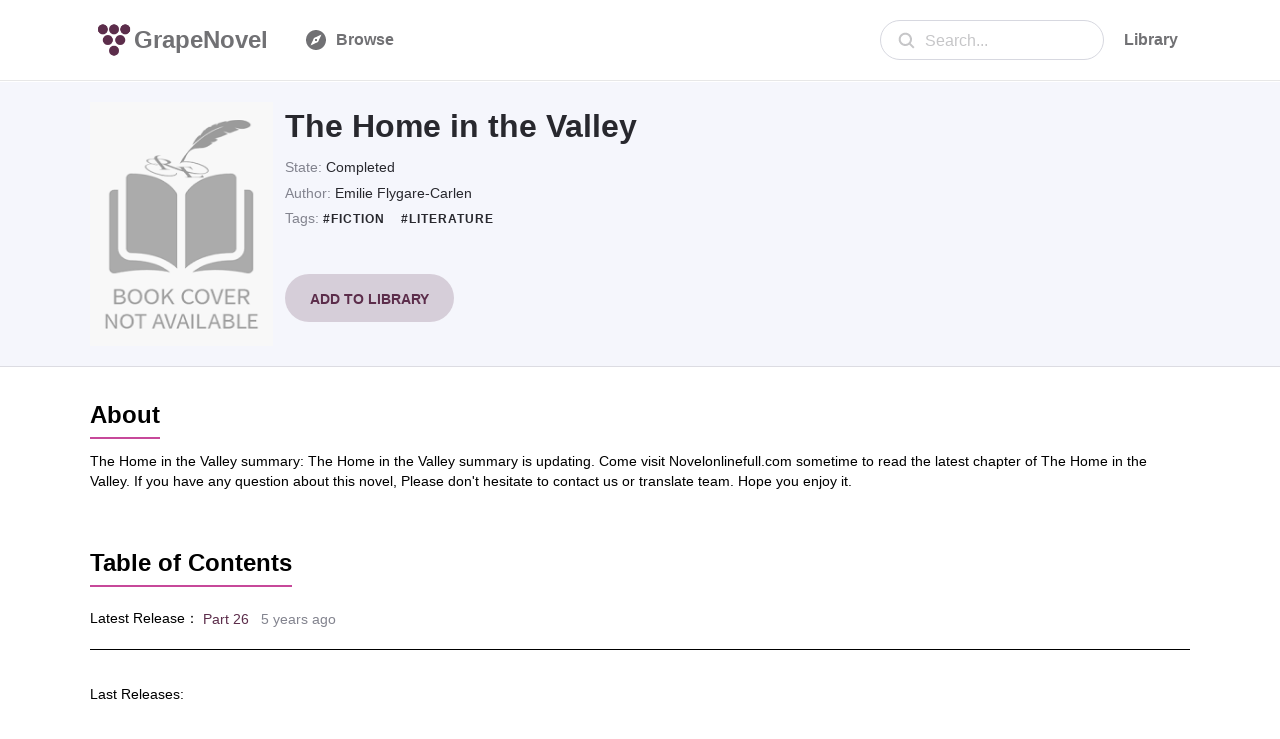

--- FILE ---
content_type: text/html; charset=utf-8
request_url: https://www.grapenovel.com/novel/chapters/the_home_in_the_valley-emilie_flygare_carlen
body_size: 19531
content:
<!doctype html>
<html ⚡ data-n-head-ssr lang="en" amp data-n-head="%7B%22lang%22:%7B%22ssr%22:%22en%22%7D,%22amp%22:%7B%22ssr%22:true%7D%7D">
<head>
  <title>The Home in the Valley - 🍇GrapeNovel.com</title><meta data-n-head="ssr" charset="utf-8"><meta data-n-head="ssr" name="viewport" content="width=device-width, initial-scale=1"><meta data-n-head="ssr" name="format-detection" content="telephone=no"><meta data-n-head="ssr" data-hid="description" name="description" content="The Home in the Valley,The Home in the Valley summary:
The Home in the Valley summary is updating. Come visit Novelonlinefull.com sometime to read the latest chapter of The Home in the Valley. If you have any question about this novel, Please don&#x27;t hesitate to contact us or translate team. Hope you enjoy it.
"><link data-n-head="ssr" rel="apple-touch-icon" sizes="180x180" href="/icon/apple-icon-180x180.png"><link data-n-head="ssr" rel="icon" type="image/x-icon" href="/icon/favicon.ico"><link data-n-head="ssr" rel="icon" type="image/png" sizes="16x16" href="/icon/favicon-16x16.png"><link data-n-head="ssr" rel="icon" type="image/png" sizes="32x32" href="/icon/favicon-32x32.png"><link data-n-head="ssr" rel="canonical" data-hid="canonical" href="https://www.grapenovel.com/novel/chapters/the_home_in_the_valley-emilie_flygare_carlen"><style amp-custom data-n-head="ssr" type="text/css" data-hid="amp-custom">html{line-height:1.15;-webkit-text-size-adjust:100%}body{margin:0}main{display:block}h1{font-size:2em;margin:.67em 0}hr{box-sizing:content-box;height:0;overflow:visible}pre{font-family:monospace,monospace;font-size:1em}a{background-color:transparent}abbr[title]{border-bottom:none;text-decoration:underline;-webkit-text-decoration:underline dotted;text-decoration:underline dotted}b,strong{font-weight:bolder}code,kbd,samp{font-family:monospace,monospace;font-size:1em}small{font-size:80%}sub,sup{font-size:75%;line-height:0;position:relative;vertical-align:baseline}sub{bottom:-0.25em}sup{top:-0.5em}img{border-style:none}button,input,optgroup,select,textarea{font-family:inherit;font-size:100%;line-height:1.15;margin:0}button,input{overflow:visible}button,select{text-transform:none}button,[type=button],[type=reset],[type=submit]{-webkit-appearance:button}button::-moz-focus-inner,[type=button]::-moz-focus-inner,[type=reset]::-moz-focus-inner,[type=submit]::-moz-focus-inner{border-style:none;padding:0}button:-moz-focusring,[type=button]:-moz-focusring,[type=reset]:-moz-focusring,[type=submit]:-moz-focusring{outline:1px dotted ButtonText}fieldset{padding:.35em .75em .625em}legend{box-sizing:border-box;color:inherit;display:table;max-width:100%;padding:0;white-space:normal}progress{vertical-align:baseline}textarea{overflow:auto}[type=checkbox],[type=radio]{box-sizing:border-box;padding:0}[type=number]::-webkit-inner-spin-button,[type=number]::-webkit-outer-spin-button{height:auto}[type=search]{-webkit-appearance:textfield;outline-offset:-2px}[type=search]::-webkit-search-decoration{-webkit-appearance:none}::-webkit-file-upload-button{-webkit-appearance:button;font:inherit}details{display:block}summary{display:list-item}template{display:none}[hidden]{display:none}html{font-family:sans-serif}.hidden,[hidden]{display:none}.pure-img{max-width:100%;height:auto;display:block}.pure-g{letter-spacing:-0.31em;text-rendering:optimizespeed;font-family:FreeSans,Arimo,"Droid Sans",Helvetica,Arial,sans-serif;display:flex;flex-flow:row wrap;align-content:flex-start}@media all and (-ms-high-contrast: none),(-ms-high-contrast: active){table .pure-g{display:block}}.opera-only :-o-prefocus,.pure-g{word-spacing:-0.43em}.pure-u{display:inline-block;letter-spacing:normal;word-spacing:normal;vertical-align:top;text-rendering:auto}.pure-g [class*=pure-u]{font-family:sans-serif}.pure-u-1,.pure-u-1-1,.pure-u-1-2,.pure-u-1-3,.pure-u-2-3,.pure-u-1-4,.pure-u-3-4,.pure-u-1-5,.pure-u-2-5,.pure-u-3-5,.pure-u-4-5,.pure-u-5-5,.pure-u-1-6,.pure-u-5-6,.pure-u-1-8,.pure-u-3-8,.pure-u-5-8,.pure-u-7-8,.pure-u-1-12,.pure-u-5-12,.pure-u-7-12,.pure-u-11-12,.pure-u-1-24,.pure-u-2-24,.pure-u-3-24,.pure-u-4-24,.pure-u-5-24,.pure-u-6-24,.pure-u-7-24,.pure-u-8-24,.pure-u-9-24,.pure-u-10-24,.pure-u-11-24,.pure-u-12-24,.pure-u-13-24,.pure-u-14-24,.pure-u-15-24,.pure-u-16-24,.pure-u-17-24,.pure-u-18-24,.pure-u-19-24,.pure-u-20-24,.pure-u-21-24,.pure-u-22-24,.pure-u-23-24,.pure-u-24-24{display:inline-block;letter-spacing:normal;word-spacing:normal;vertical-align:top;text-rendering:auto}.pure-u-1-24{width:4.1667%}.pure-u-1-12,.pure-u-2-24{width:8.3333%}.pure-u-1-8,.pure-u-3-24{width:12.5%}.pure-u-1-6,.pure-u-4-24{width:16.6667%}.pure-u-1-5{width:20%}.pure-u-5-24{width:20.8333%}.pure-u-1-4,.pure-u-6-24{width:25%}.pure-u-7-24{width:29.1667%}.pure-u-1-3,.pure-u-8-24{width:33.3333%}.pure-u-3-8,.pure-u-9-24{width:37.5%}.pure-u-2-5{width:40%}.pure-u-5-12,.pure-u-10-24{width:41.6667%}.pure-u-11-24{width:45.8333%}.pure-u-1-2,.pure-u-12-24{width:50%}.pure-u-13-24{width:54.1667%}.pure-u-7-12,.pure-u-14-24{width:58.3333%}.pure-u-3-5{width:60%}.pure-u-5-8,.pure-u-15-24{width:62.5%}.pure-u-2-3,.pure-u-16-24{width:66.6667%}.pure-u-17-24{width:70.8333%}.pure-u-3-4,.pure-u-18-24{width:75%}.pure-u-19-24{width:79.1667%}.pure-u-4-5{width:80%}.pure-u-5-6,.pure-u-20-24{width:83.3333%}.pure-u-7-8,.pure-u-21-24{width:87.5%}.pure-u-11-12,.pure-u-22-24{width:91.6667%}.pure-u-23-24{width:95.8333%}.pure-u-1,.pure-u-1-1,.pure-u-5-5,.pure-u-24-24{width:100%}.pure-button{display:inline-block;line-height:normal;white-space:nowrap;vertical-align:middle;text-align:center;cursor:pointer;-webkit-user-drag:none;-webkit-user-select:none;-moz-user-select:none;-ms-user-select:none;user-select:none;box-sizing:border-box}.pure-button::-moz-focus-inner{padding:0;border:0}.pure-button-group{letter-spacing:-0.31em;text-rendering:optimizespeed}.opera-only :-o-prefocus,.pure-button-group{word-spacing:-0.43em}.pure-button-group .pure-button{letter-spacing:normal;word-spacing:normal;vertical-align:top;text-rendering:auto}.pure-button{font-family:inherit;font-size:100%;padding:.5em 1em;color:#444;color:rgba(0,0,0,.8);border:1px solid #999;border:none rgba(0,0,0,0);background-color:#e6e6e6;text-decoration:none;border-radius:2px}.pure-button-hover,.pure-button:hover,.pure-button:focus{background-image:linear-gradient(transparent, rgba(0, 0, 0, 0.05) 40%, rgba(0, 0, 0, 0.1))}.pure-button:focus{outline:0}.pure-button-active,.pure-button:active{box-shadow:0 0 0 1px rgba(0,0,0,.15) inset,0 0 6px rgba(0,0,0,.2) inset;border-color:#000}.pure-button[disabled],.pure-button-disabled,.pure-button-disabled:hover,.pure-button-disabled:focus,.pure-button-disabled:active{border:none;background-image:none;opacity:.4;cursor:not-allowed;box-shadow:none;pointer-events:none}.pure-button-hidden{display:none}.pure-button-primary,.pure-button-selected,a.pure-button-primary,a.pure-button-selected{background-color:#ffd706;color:#000}.pure-button-group .pure-button{margin:0;border-radius:0;border-right:1px solid #111;border-right:1px solid rgba(0,0,0,.2)}.pure-button-group .pure-button:first-child{border-top-left-radius:2px;border-bottom-left-radius:2px}.pure-button-group .pure-button:last-child{border-top-right-radius:2px;border-bottom-right-radius:2px;border-right:none}.pure-form input[type=text],.pure-form input[type=password],.pure-form input[type=email],.pure-form input[type=url],.pure-form input[type=date],.pure-form input[type=month],.pure-form input[type=time],.pure-form input[type=datetime],.pure-form input[type=datetime-local],.pure-form input[type=week],.pure-form input[type=number],.pure-form input[type=search],.pure-form input[type=tel],.pure-form input[type=color],.pure-form select,.pure-form textarea{padding:.5em .6em;display:inline-block;border:1px solid #ccc;box-shadow:inset 0 1px 3px #ddd;border-radius:4px;vertical-align:middle;box-sizing:border-box}.pure-form input:not([type]){padding:.5em .6em;display:inline-block;border:1px solid #ccc;box-shadow:inset 0 1px 3px #ddd;border-radius:4px;box-sizing:border-box}.pure-form input[type=color]{padding:.2em .5em}.pure-form input[type=text]:focus,.pure-form input[type=password]:focus,.pure-form input[type=email]:focus,.pure-form input[type=url]:focus,.pure-form input[type=date]:focus,.pure-form input[type=month]:focus,.pure-form input[type=time]:focus,.pure-form input[type=datetime]:focus,.pure-form input[type=datetime-local]:focus,.pure-form input[type=week]:focus,.pure-form input[type=number]:focus,.pure-form input[type=search]:focus,.pure-form input[type=tel]:focus,.pure-form input[type=color]:focus,.pure-form select:focus,.pure-form textarea:focus{outline:0;border-color:#129fea}.pure-form input:not([type]):focus{outline:0;border-color:#129fea}.pure-form input[type=file]:focus,.pure-form input[type=radio]:focus,.pure-form input[type=checkbox]:focus{outline:thin solid #129fea;outline:1px auto #129fea}.pure-form .pure-checkbox,.pure-form .pure-radio{margin:.5em 0;display:block}.pure-form input[type=text][disabled],.pure-form input[type=password][disabled],.pure-form input[type=email][disabled],.pure-form input[type=url][disabled],.pure-form input[type=date][disabled],.pure-form input[type=month][disabled],.pure-form input[type=time][disabled],.pure-form input[type=datetime][disabled],.pure-form input[type=datetime-local][disabled],.pure-form input[type=week][disabled],.pure-form input[type=number][disabled],.pure-form input[type=search][disabled],.pure-form input[type=tel][disabled],.pure-form input[type=color][disabled],.pure-form select[disabled],.pure-form textarea[disabled]{cursor:not-allowed;background-color:#eaeded;color:#cad2d3}.pure-form input:not([type])[disabled]{cursor:not-allowed;background-color:#eaeded;color:#cad2d3}.pure-form input[readonly],.pure-form select[readonly],.pure-form textarea[readonly]{background-color:#eee;color:#777;border-color:#ccc}.pure-form input:focus:invalid,.pure-form textarea:focus:invalid,.pure-form select:focus:invalid{color:#b94a48;border-color:#e9322d}.pure-form input[type=file]:focus:invalid:focus,.pure-form input[type=radio]:focus:invalid:focus,.pure-form input[type=checkbox]:focus:invalid:focus{outline-color:#e9322d}.pure-form select{height:2.25em;border:1px solid #ccc;background-color:#fff}.pure-form select[multiple]{height:auto}.pure-form label{margin:.5em 0 .2em}.pure-form fieldset{margin:0;padding:.35em 0 .75em;border:0}.pure-form legend{display:block;width:100%;padding:.3em 0;margin-bottom:.3em;color:#333;border-bottom:1px solid #e5e5e5}.pure-form-stacked input[type=text],.pure-form-stacked input[type=password],.pure-form-stacked input[type=email],.pure-form-stacked input[type=url],.pure-form-stacked input[type=date],.pure-form-stacked input[type=month],.pure-form-stacked input[type=time],.pure-form-stacked input[type=datetime],.pure-form-stacked input[type=datetime-local],.pure-form-stacked input[type=week],.pure-form-stacked input[type=number],.pure-form-stacked input[type=search],.pure-form-stacked input[type=tel],.pure-form-stacked input[type=color],.pure-form-stacked input[type=file],.pure-form-stacked select,.pure-form-stacked label,.pure-form-stacked textarea{display:block;margin:.25em 0}.pure-form-stacked input:not([type]){display:block;margin:.25em 0}.pure-form-aligned input,.pure-form-aligned textarea,.pure-form-aligned select,.pure-form-message-inline{display:inline-block;vertical-align:middle}.pure-form-aligned textarea{vertical-align:top}.pure-form-aligned .pure-control-group{margin-bottom:.5em}.pure-form-aligned .pure-control-group label{text-align:right;display:inline-block;vertical-align:middle;width:10em;margin:0 1em 0 0}.pure-form-aligned .pure-controls{margin:1.5em 0 0 11em}.pure-form input.pure-input-rounded,.pure-form .pure-input-rounded{border-radius:2em;padding:.5em 1em}.pure-form .pure-group fieldset{margin-bottom:10px}.pure-form .pure-group input,.pure-form .pure-group textarea{display:block;padding:10px;margin:0 0 -1px;border-radius:0;position:relative;top:-1px}.pure-form .pure-group input:focus,.pure-form .pure-group textarea:focus{z-index:3}.pure-form .pure-group input:first-child,.pure-form .pure-group textarea:first-child{top:1px;border-radius:4px 4px 0 0;margin:0}.pure-form .pure-group input:first-child:last-child,.pure-form .pure-group textarea:first-child:last-child{top:1px;border-radius:4px;margin:0}.pure-form .pure-group input:last-child,.pure-form .pure-group textarea:last-child{top:-2px;border-radius:0 0 4px 4px;margin:0}.pure-form .pure-group button{margin:.35em 0}.pure-form .pure-input-1{width:100%}.pure-form .pure-input-3-4{width:75%}.pure-form .pure-input-2-3{width:66%}.pure-form .pure-input-1-2{width:50%}.pure-form .pure-input-1-3{width:33%}.pure-form .pure-input-1-4{width:25%}.pure-form-message-inline{display:inline-block;padding-left:.3em;color:#666;vertical-align:middle;font-size:.875em}.pure-form-message{display:block;color:#666;font-size:.875em}@media only screen and (max-width: 480px){.pure-form input:not([type]),.pure-form input[type=text],.pure-form input[type=password],.pure-form input[type=email],.pure-form input[type=url],.pure-form input[type=date],.pure-form input[type=month],.pure-form input[type=time],.pure-form input[type=datetime],.pure-form input[type=datetime-local],.pure-form input[type=week],.pure-form input[type=number],.pure-form input[type=search],.pure-form input[type=tel],.pure-form input[type=color],.pure-form label{margin-bottom:.3em;display:block}.pure-group input:not([type]),.pure-group input[type=text],.pure-group input[type=password],.pure-group input[type=email],.pure-group input[type=url],.pure-group input[type=date],.pure-group input[type=month],.pure-group input[type=time],.pure-group input[type=datetime],.pure-group input[type=datetime-local],.pure-group input[type=week],.pure-group input[type=number],.pure-group input[type=search],.pure-group input[type=tel],.pure-group input[type=color]{margin-bottom:0}.pure-form-aligned .pure-control-group label{margin-bottom:.3em;text-align:left;display:block;width:100%}.pure-form-aligned .pure-controls{margin:1.5em 0 0 0}.pure-form-message-inline,.pure-form-message{display:block;font-size:.75em;padding:.2em 0 .8em}}.pure-menu{box-sizing:border-box}.pure-menu-fixed{position:fixed;left:0;top:0;z-index:3}.pure-menu-list,.pure-menu-item{position:relative}.pure-menu-list{list-style:none;margin:0;padding:0}.pure-menu-item{padding:0;margin:0;height:100%}.pure-menu-item+.pure-menu-item{margin-left:6px}.pure-menu-link,.pure-menu-heading{display:block;text-decoration:none;white-space:nowrap}.pure-menu-horizontal{width:100%;white-space:nowrap}.pure-menu-horizontal .pure-menu-list{display:inline-block}.pure-menu-horizontal .pure-menu-item,.pure-menu-horizontal .pure-menu-heading,.pure-menu-horizontal .pure-menu-separator{display:inline-block;vertical-align:middle}.pure-menu-item .pure-menu-item{display:block}.pure-menu-children{display:none;position:absolute;left:100%;top:0;margin:0;padding:0;z-index:3}.pure-menu-horizontal .pure-menu-children{left:0;top:auto;width:inherit}.pure-menu-allow-hover:hover>.pure-menu-children,.pure-menu-active>.pure-menu-children{display:block;position:absolute}.pure-menu-has-children>.pure-menu-link:after{padding-left:.5em;content:"▸";font-size:small}.pure-menu-horizontal .pure-menu-has-children>.pure-menu-link:after{content:"▾"}.pure-menu-scrollable{overflow-y:scroll;overflow-x:hidden}.pure-menu-scrollable .pure-menu-list{display:block}.pure-menu-horizontal.pure-menu-scrollable .pure-menu-list{display:inline-block}.pure-menu-horizontal.pure-menu-scrollable{white-space:nowrap;overflow-y:hidden;overflow-x:auto;-webkit-overflow-scrolling:touch;padding:.5em 0}.pure-menu-separator,.pure-menu-horizontal .pure-menu-children .pure-menu-separator{background-color:#ccc;height:1px;margin:.3em 0}.pure-menu-horizontal .pure-menu-separator{width:1px;height:1.3em;margin:0 .3em}.pure-menu-horizontal .pure-menu-children .pure-menu-separator{display:block;width:auto}.pure-menu-heading{text-transform:uppercase;color:#565d64}.pure-menu-link{color:#777}.pure-menu-children{background-color:#fff}.pure-menu-link,.pure-menu-disabled,.pure-menu-heading{padding:6px}.pure-menu-disabled{opacity:.5}.pure-menu-disabled .pure-menu-link:hover{background-color:transparent}.pure-menu-active>.pure-menu-link,.pure-menu-link:hover,.pure-menu-link:focus{background-color:#eee}.pure-menu-selected>.pure-menu-link,.pure-menu-selected>.pure-menu-link:visited{color:#000}.pure-table{border-collapse:collapse;border-spacing:0;empty-cells:show;border:1px solid #cbcbcb}.pure-table caption{color:#000;font:italic 85%/1 arial,sans-serif;padding:1em 0;text-align:center}.pure-table td,.pure-table th{border-left:1px solid #cbcbcb;border-width:0 0 0 1px;font-size:inherit;margin:0;overflow:visible;padding:.5em 1em}.pure-table thead{background-color:#e0e0e0;color:#000;text-align:left;vertical-align:bottom}.pure-table td{background-color:transparent}.pure-table-odd td{background-color:#f2f2f2}.pure-table-striped tr:nth-child(2n-1) td{background-color:#f2f2f2}.pure-table-bordered td{border-bottom:1px solid #cbcbcb}.pure-table-bordered tbody>tr:last-child>td{border-bottom-width:0}.pure-table-horizontal td,.pure-table-horizontal th{border-width:0 0 1px 0;border-bottom:1px solid #cbcbcb}.pure-table-horizontal tbody>tr:last-child>td{border-bottom-width:0}@media screen and (min-width: 35.5em){.pure-u-sm-1,.pure-u-sm-1-1,.pure-u-sm-1-2,.pure-u-sm-1-3,.pure-u-sm-2-3,.pure-u-sm-1-4,.pure-u-sm-3-4,.pure-u-sm-1-5,.pure-u-sm-2-5,.pure-u-sm-3-5,.pure-u-sm-4-5,.pure-u-sm-5-5,.pure-u-sm-1-6,.pure-u-sm-5-6,.pure-u-sm-1-8,.pure-u-sm-3-8,.pure-u-sm-5-8,.pure-u-sm-7-8,.pure-u-sm-1-12,.pure-u-sm-5-12,.pure-u-sm-7-12,.pure-u-sm-11-12,.pure-u-sm-1-24,.pure-u-sm-2-24,.pure-u-sm-3-24,.pure-u-sm-4-24,.pure-u-sm-5-24,.pure-u-sm-6-24,.pure-u-sm-7-24,.pure-u-sm-8-24,.pure-u-sm-9-24,.pure-u-sm-10-24,.pure-u-sm-11-24,.pure-u-sm-12-24,.pure-u-sm-13-24,.pure-u-sm-14-24,.pure-u-sm-15-24,.pure-u-sm-16-24,.pure-u-sm-17-24,.pure-u-sm-18-24,.pure-u-sm-19-24,.pure-u-sm-20-24,.pure-u-sm-21-24,.pure-u-sm-22-24,.pure-u-sm-23-24,.pure-u-sm-24-24{display:inline-block;zoom:1;letter-spacing:normal;word-spacing:normal;vertical-align:top;text-rendering:auto}.pure-u-sm-1-24{width:4.1667%}.pure-u-sm-1-12,.pure-u-sm-2-24{width:8.3333%}.pure-u-sm-1-8,.pure-u-sm-3-24{width:12.5%}.pure-u-sm-1-6,.pure-u-sm-4-24{width:16.6667%}.pure-u-sm-1-5{width:20%}.pure-u-sm-5-24{width:20.8333%}.pure-u-sm-1-4,.pure-u-sm-6-24{width:25%}.pure-u-sm-7-24{width:29.1667%}.pure-u-sm-1-3,.pure-u-sm-8-24{width:33.3333%}.pure-u-sm-3-8,.pure-u-sm-9-24{width:37.5%}.pure-u-sm-2-5{width:40%}.pure-u-sm-5-12,.pure-u-sm-10-24{width:41.6667%}.pure-u-sm-11-24{width:45.8333%}.pure-u-sm-1-2,.pure-u-sm-12-24{width:50%}.pure-u-sm-13-24{width:54.1667%}.pure-u-sm-7-12,.pure-u-sm-14-24{width:58.3333%}.pure-u-sm-3-5{width:60%}.pure-u-sm-5-8,.pure-u-sm-15-24{width:62.5%}.pure-u-sm-2-3,.pure-u-sm-16-24{width:66.6667%}.pure-u-sm-17-24{width:70.8333%}.pure-u-sm-3-4,.pure-u-sm-18-24{width:75%}.pure-u-sm-19-24{width:79.1667%}.pure-u-sm-4-5{width:80%}.pure-u-sm-5-6,.pure-u-sm-20-24{width:83.3333%}.pure-u-sm-7-8,.pure-u-sm-21-24{width:87.5%}.pure-u-sm-11-12,.pure-u-sm-22-24{width:91.6667%}.pure-u-sm-23-24{width:95.8333%}.pure-u-sm-1,.pure-u-sm-1-1,.pure-u-sm-5-5,.pure-u-sm-24-24{width:100%}}@media screen and (min-width: 48em){.pure-u-md-1,.pure-u-md-1-1,.pure-u-md-1-2,.pure-u-md-1-3,.pure-u-md-2-3,.pure-u-md-1-4,.pure-u-md-3-4,.pure-u-md-1-5,.pure-u-md-2-5,.pure-u-md-3-5,.pure-u-md-4-5,.pure-u-md-5-5,.pure-u-md-1-6,.pure-u-md-5-6,.pure-u-md-1-8,.pure-u-md-3-8,.pure-u-md-5-8,.pure-u-md-7-8,.pure-u-md-1-12,.pure-u-md-5-12,.pure-u-md-7-12,.pure-u-md-11-12,.pure-u-md-1-24,.pure-u-md-2-24,.pure-u-md-3-24,.pure-u-md-4-24,.pure-u-md-5-24,.pure-u-md-6-24,.pure-u-md-7-24,.pure-u-md-8-24,.pure-u-md-9-24,.pure-u-md-10-24,.pure-u-md-11-24,.pure-u-md-12-24,.pure-u-md-13-24,.pure-u-md-14-24,.pure-u-md-15-24,.pure-u-md-16-24,.pure-u-md-17-24,.pure-u-md-18-24,.pure-u-md-19-24,.pure-u-md-20-24,.pure-u-md-21-24,.pure-u-md-22-24,.pure-u-md-23-24,.pure-u-md-24-24{display:inline-block;zoom:1;letter-spacing:normal;word-spacing:normal;vertical-align:top;text-rendering:auto}.pure-u-md-1-24{width:4.1667%}.pure-u-md-1-12,.pure-u-md-2-24{width:8.3333%}.pure-u-md-1-8,.pure-u-md-3-24{width:12.5%}.pure-u-md-1-6,.pure-u-md-4-24{width:16.6667%}.pure-u-md-1-5{width:20%}.pure-u-md-5-24{width:20.8333%}.pure-u-md-1-4,.pure-u-md-6-24{width:25%}.pure-u-md-7-24{width:29.1667%}.pure-u-md-1-3,.pure-u-md-8-24{width:33.3333%}.pure-u-md-3-8,.pure-u-md-9-24{width:37.5%}.pure-u-md-2-5{width:40%}.pure-u-md-5-12,.pure-u-md-10-24{width:41.6667%}.pure-u-md-11-24{width:45.8333%}.pure-u-md-1-2,.pure-u-md-12-24{width:50%}.pure-u-md-13-24{width:54.1667%}.pure-u-md-7-12,.pure-u-md-14-24{width:58.3333%}.pure-u-md-3-5{width:60%}.pure-u-md-5-8,.pure-u-md-15-24{width:62.5%}.pure-u-md-2-3,.pure-u-md-16-24{width:66.6667%}.pure-u-md-17-24{width:70.8333%}.pure-u-md-3-4,.pure-u-md-18-24{width:75%}.pure-u-md-19-24{width:79.1667%}.pure-u-md-4-5{width:80%}.pure-u-md-5-6,.pure-u-md-20-24{width:83.3333%}.pure-u-md-7-8,.pure-u-md-21-24{width:87.5%}.pure-u-md-11-12,.pure-u-md-22-24{width:91.6667%}.pure-u-md-23-24{width:95.8333%}.pure-u-md-1,.pure-u-md-1-1,.pure-u-md-5-5,.pure-u-md-24-24{width:100%}}@media screen and (min-width: 64em){.pure-u-lg-1,.pure-u-lg-1-1,.pure-u-lg-1-2,.pure-u-lg-1-3,.pure-u-lg-2-3,.pure-u-lg-1-4,.pure-u-lg-3-4,.pure-u-lg-1-5,.pure-u-lg-2-5,.pure-u-lg-3-5,.pure-u-lg-4-5,.pure-u-lg-5-5,.pure-u-lg-1-6,.pure-u-lg-5-6,.pure-u-lg-1-8,.pure-u-lg-3-8,.pure-u-lg-5-8,.pure-u-lg-7-8,.pure-u-lg-1-12,.pure-u-lg-5-12,.pure-u-lg-7-12,.pure-u-lg-11-12,.pure-u-lg-1-24,.pure-u-lg-2-24,.pure-u-lg-3-24,.pure-u-lg-4-24,.pure-u-lg-5-24,.pure-u-lg-6-24,.pure-u-lg-7-24,.pure-u-lg-8-24,.pure-u-lg-9-24,.pure-u-lg-10-24,.pure-u-lg-11-24,.pure-u-lg-12-24,.pure-u-lg-13-24,.pure-u-lg-14-24,.pure-u-lg-15-24,.pure-u-lg-16-24,.pure-u-lg-17-24,.pure-u-lg-18-24,.pure-u-lg-19-24,.pure-u-lg-20-24,.pure-u-lg-21-24,.pure-u-lg-22-24,.pure-u-lg-23-24,.pure-u-lg-24-24{display:inline-block;zoom:1;letter-spacing:normal;word-spacing:normal;vertical-align:top;text-rendering:auto}.pure-u-lg-1-24{width:4.1667%}.pure-u-lg-1-12,.pure-u-lg-2-24{width:8.3333%}.pure-u-lg-1-8,.pure-u-lg-3-24{width:12.5%}.pure-u-lg-1-6,.pure-u-lg-4-24{width:16.6667%}.pure-u-lg-1-5{width:20%}.pure-u-lg-5-24{width:20.8333%}.pure-u-lg-1-4,.pure-u-lg-6-24{width:25%}.pure-u-lg-7-24{width:29.1667%}.pure-u-lg-1-3,.pure-u-lg-8-24{width:33.3333%}.pure-u-lg-3-8,.pure-u-lg-9-24{width:37.5%}.pure-u-lg-2-5{width:40%}.pure-u-lg-5-12,.pure-u-lg-10-24{width:41.6667%}.pure-u-lg-11-24{width:45.8333%}.pure-u-lg-1-2,.pure-u-lg-12-24{width:50%}.pure-u-lg-13-24{width:54.1667%}.pure-u-lg-7-12,.pure-u-lg-14-24{width:58.3333%}.pure-u-lg-3-5{width:60%}.pure-u-lg-5-8,.pure-u-lg-15-24{width:62.5%}.pure-u-lg-2-3,.pure-u-lg-16-24{width:66.6667%}.pure-u-lg-17-24{width:70.8333%}.pure-u-lg-3-4,.pure-u-lg-18-24{width:75%}.pure-u-lg-19-24{width:79.1667%}.pure-u-lg-4-5{width:80%}.pure-u-lg-5-6,.pure-u-lg-20-24{width:83.3333%}.pure-u-lg-7-8,.pure-u-lg-21-24{width:87.5%}.pure-u-lg-11-12,.pure-u-lg-22-24{width:91.6667%}.pure-u-lg-23-24{width:95.8333%}.pure-u-lg-1,.pure-u-lg-1-1,.pure-u-lg-5-5,.pure-u-lg-24-24{width:100%}}@media screen and (min-width: 80em){.pure-u-xl-1,.pure-u-xl-1-1,.pure-u-xl-1-2,.pure-u-xl-1-3,.pure-u-xl-2-3,.pure-u-xl-1-4,.pure-u-xl-3-4,.pure-u-xl-1-5,.pure-u-xl-2-5,.pure-u-xl-3-5,.pure-u-xl-4-5,.pure-u-xl-5-5,.pure-u-xl-1-6,.pure-u-xl-5-6,.pure-u-xl-1-8,.pure-u-xl-3-8,.pure-u-xl-5-8,.pure-u-xl-7-8,.pure-u-xl-1-12,.pure-u-xl-5-12,.pure-u-xl-7-12,.pure-u-xl-11-12,.pure-u-xl-1-24,.pure-u-xl-2-24,.pure-u-xl-3-24,.pure-u-xl-4-24,.pure-u-xl-5-24,.pure-u-xl-6-24,.pure-u-xl-7-24,.pure-u-xl-8-24,.pure-u-xl-9-24,.pure-u-xl-10-24,.pure-u-xl-11-24,.pure-u-xl-12-24,.pure-u-xl-13-24,.pure-u-xl-14-24,.pure-u-xl-15-24,.pure-u-xl-16-24,.pure-u-xl-17-24,.pure-u-xl-18-24,.pure-u-xl-19-24,.pure-u-xl-20-24,.pure-u-xl-21-24,.pure-u-xl-22-24,.pure-u-xl-23-24,.pure-u-xl-24-24{display:inline-block;zoom:1;letter-spacing:normal;word-spacing:normal;vertical-align:top;text-rendering:auto}.pure-u-xl-1-24{width:4.1667%}.pure-u-xl-1-12,.pure-u-xl-2-24{width:8.3333%}.pure-u-xl-1-8,.pure-u-xl-3-24{width:12.5%}.pure-u-xl-1-6,.pure-u-xl-4-24{width:16.6667%}.pure-u-xl-1-5{width:20%}.pure-u-xl-5-24{width:20.8333%}.pure-u-xl-1-4,.pure-u-xl-6-24{width:25%}.pure-u-xl-7-24{width:29.1667%}.pure-u-xl-1-3,.pure-u-xl-8-24{width:33.3333%}.pure-u-xl-3-8,.pure-u-xl-9-24{width:37.5%}.pure-u-xl-2-5{width:40%}.pure-u-xl-5-12,.pure-u-xl-10-24{width:41.6667%}.pure-u-xl-11-24{width:45.8333%}.pure-u-xl-1-2,.pure-u-xl-12-24{width:50%}.pure-u-xl-13-24{width:54.1667%}.pure-u-xl-7-12,.pure-u-xl-14-24{width:58.3333%}.pure-u-xl-3-5{width:60%}.pure-u-xl-5-8,.pure-u-xl-15-24{width:62.5%}.pure-u-xl-2-3,.pure-u-xl-16-24{width:66.6667%}.pure-u-xl-17-24{width:70.8333%}.pure-u-xl-3-4,.pure-u-xl-18-24{width:75%}.pure-u-xl-19-24{width:79.1667%}.pure-u-xl-4-5{width:80%}.pure-u-xl-5-6,.pure-u-xl-20-24{width:83.3333%}.pure-u-xl-7-8,.pure-u-xl-21-24{width:87.5%}.pure-u-xl-11-12,.pure-u-xl-22-24{width:91.6667%}.pure-u-xl-23-24{width:95.8333%}.pure-u-xl-1,.pure-u-xl-1-1,.pure-u-xl-5-5,.pure-u-xl-24-24{width:100%}}@media screen and (max-width: 567px){.pure-visible-sm:not(.pure-visible-xs){display:none}.pure-visible-md:not(.pure-visible-xs){display:none}.pure-visible-lg:not(.pure-visible-xs){display:none}.pure-visible-xl:not(.pure-visible-xs){display:none}.pure-hidden-xs{display:none}}@media screen and (min-width: 568px)and (max-width: 767px){.pure-visible-xs:not(.pure-visible-sm){display:none}.pure-visible-md:not(.pure-visible-sm){display:none}.pure-visible-lg:not(.pure-visible-sm){display:none}.pure-visible-xl:not(.pure-visible-sm){display:none}.pure-hidden-sm{display:none}}@media screen and (min-width: 768px)and (max-width: 1023px){.pure-visible-xs:not(.pure-visible-md){display:none}.pure-visible-sm:not(.pure-visible-md){display:none}.pure-visible-lg:not(.pure-visible-md){display:none}.pure-visible-xl:not(.pure-visible-md){display:none}.pure-hidden-md{display:none}}@media screen and (min-width: 1024px)and (max-width: 1279px){.pure-visible-xs:not(.pure-visible-lg){display:none}.pure-visible-sm:not(.pure-visible-lg){display:none}.pure-visible-md:not(.pure-visible-lg){display:none}.pure-visible-xl:not(.pure-visible-lg){display:none}.pure-hidden-lg{display:none}}@media screen and (min-width: 1280px){.pure-visible-xs:not(.pure-visible-xl){display:none}.pure-visible-sm:not(.pure-visible-xl){display:none}.pure-visible-md:not(.pure-visible-xl){display:none}.pure-visible-lg:not(.pure-visible-xl){display:none}.pure-hidden-xl{display:none}}.g_mod_login._loading iframe{visibility:hidden}.g_mod_login._loading .g_loading{display:block;position:absolute;top:50%;left:50%;margin:-16px 0 0 -16px}.g_mod_login .g_mod{padding:0;height:600px;width:440px}body{position:relative}body,dd,dl,fieldset,form,h1,h2,h3,h4,h5,h6,legend,ol,p,ul{margin:0;padding:0}em,i,small,strong{font-weight:400}h1,h2,h3,h4,h5,h6,small{font-size:100%}button,input,select,textarea{margin:0}address,cite,em,i{font-style:normal}ol,ul{list-style:none}a{text-decoration:none;color:#5c2d4b}a._disabled{opacity:.4;pointer-events:none;cursor:not-allowed}a,button,label{cursor:pointer}a:hover{text-decoration:underline}table{border-spacing:0;border-collapse:collapse}fieldset,img{border:0}button,html,input,select,textarea{font-family:Nunito Sans,SF Pro Text,SF Pro Icons,Roboto,Helvetica Neue,Helvetica,Arial,sans-serif;font-size:14px;color:rgba(18,18,23,.9);line-height:20px;-webkit-font-smoothing:antialiased;-moz-font-smoothing:antialiased}textarea{overflow:auto;vertical-align:top;outline:none;line-height:1.8;resize:none}button,input,select,textarea{box-sizing:border-box}button{text-align:center}input,textarea{outline:0 none}button,input{border:0}input::-moz-focus-inner{border:none;padding:0}input::-ms-clear{display:none}input:-ms-input-placeholder,textarea:-ms-input-placeholder{color:#ccc}input::-webkit-input-placeholder,textarea::-webkit-input-placeholder{color:#ccc}img{font-size:0;display:inline-block}body,html{height:100%}pre{white-space:pre-wrap}p,pre{word-wrap:break-word}th{font-weight:400;text-align:left}hr{margin:0;border:0;height:0}svg{vertical-align:middle;display:inline-block;stroke-width:0;stroke:currentColor;pointer-events:none}svg,symbol path{fill:currentColor}svg:not([width]){width:1em;height:1em}svg:not(_self_color) path[fill]{fill:currentColor;fill-opacity:1}svg:not(_self_color) path[stroke]{stroke:currentColor;stroke-opacity:1}.i,i{display:inline-block;vertical-align:middle;background-repeat:no-repeat;text-align:center}.i:hover,i:hover{text-decoration:none}.aic{align-items:center}.aife{align-items:flex-end}.aifs{align-items:flex-start}.b0{bottom:0}.bct{background-color:transparent}.bn{border:none}.br0{border-radius:0}.br100\%{border-radius:100%}.bsbb{box-sizing:border-box}.bc_fff{background-color:#fff}.bc_000{background-color:#000}.c_000{color:#000}.c_fff{color:#fff}.cb{clear:both}.cp{cursor:pointer}.db{display:block}.df{display:flex}.di{display:inline}.dib{display:inline-block}.dif{display:inline-flex}.dn{display:none}.dt{display:table}.dtc{display:table-cell}.f1{flex:1;min-width:0}.fa{flex:auto}.fdc{flex-direction:column}.fdr{flex-direction:row}.fi{font:inherit}.fl{float:left}.fr{float:right}.fs0{font-size:0}.fs1{flex-shrink:1}.fsi{font-style:italic}.fsn{font-style:normal}.fvsc{font-variant:small-caps;text-transform:lowercase}.fw100{font-weight:100}.fw200{font-weight:200}.fw300{font-weight:300}.fw400{font-weight:400}.fw700{font-weight:700}.fw800{font-weight:800}.fw900{font-weight:900}.fwn{font-weight:400}.fww{flex-wrap:wrap}.h100\%{height:100%}.jcc{justify-content:center}.jcfe{justify-content:flex-end}.jcsa{justify-content:space-around}.jcsb{justify-content:space-between}.l0{left:0}.l100\%{left:100%}.l50\%{left:50%}.lh1{line-height:1}.lh1\.2{line-height:1.2}.lh1\.5{line-height:1.5}.lh1\.8{line-height:1.8}.lsn{list-style:none}.m0{margin:0}.mla{margin-left:auto}.mra{margin-right:auto}.mta{margin-top:auto}.mba{margin-bottom:auto}.o0{opacity:0}.oa{overflow:auto;-webkit-overflow-scrolling:touch}.oh{overflow:hidden}.p0{padding:0}.pa{position:absolute}.pen{pointer-events:none}.pf{position:fixed}.pr{position:relative}.pt100\%{padding-top:100%}.r0{right:0}.r100\%{right:100%}.t0{top:0}.t100\%{top:100%}.t50\%{top:50%}.mw100\%{max-width:100%}.tac{text-align:center}.taj{text-align:justify}.tal{text-align:left}.tar{text-align:right}.tdn{text-decoration:none}.tdu{text-decoration:underline}.tlf{table-layout:fixed}.ttc{text-transform:capitalize}.ttl{text-transform:lowercase}.ttn{text-transform:none}.ttu{text-transform:uppercase}.usn{-webkit-user-select:none;-moz-user-select:none;-ms-user-select:none;user-select:none}.vam{vertical-align:middle}.vat{vertical-align:top}.vh{visibility:hidden}.w100\%{width:100%}.wan{-webkit-appearance:none}.wsn{white-space:nowrap}.wwbw{word-wrap:break-word;word-break:break-all}.zi1{z-index:1}.mt2{margin-top:2px}.mt4{margin-top:4px}.mt-4{margin-top:-4px}.mt8{margin-top:8px}.mt-8{margin-top:-8px}.mt10{margin-top:10px}.mt12{margin-top:12px}.mt-12{margin-top:-12px}.mt16{margin-top:16px}.mt-16{margin-top:-16px}.mt20{margin-top:20px}.mt24{margin-top:24px}.mt32{margin-top:32px}.mt40{margin-top:40px}.mt48{margin-top:48px}.mr2{margin-right:2px}.mr4{margin-right:4px}.mr-4{margin-right:-4px}.mr8{margin-right:8px}.mr-8{margin-right:-8px}.mr10{margin-right:10px}.mr12{margin-right:12px}.mr-12{margin-right:-12px}.mr16{margin-right:16px}.mr-16{margin-right:-16px}.mr20{margin-right:20px}.mr24{margin-right:24px}.mr32{margin-right:32px}.mr40{margin-right:40px}.mr48{margin-right:48px}.mb2{margin-bottom:2px}.mb4{margin-bottom:4px}.mb-4{margin-bottom:-4px}.mb8{margin-bottom:8px}.mb-8{margin-bottom:-8px}.mb10{margin-bottom:10px}.mb12{margin-bottom:12px}.mb-12{margin-bottom:-12px}.mb16{margin-bottom:16px}.mb-16{margin-bottom:-16px}.mb20{margin-bottom:20px}.mb24{margin-bottom:24px}.mb32{margin-bottom:32px}.mb40{margin-bottom:40px}.mb48{margin-bottom:48px}.ml2{margin-left:2px}.ml4{margin-left:4px}.ml-4{margin-left:-4px}.ml8{margin-left:8px}.ml-8{margin-left:-8px}.ml10{margin-left:10px}.ml12{margin-left:12px}.ml-12{margin-left:-12px}.ml16{margin-left:16px}.ml-16{margin-left:-16px}.ml20{margin-left:20px}.ml24{margin-left:24px}.ml32{margin-left:32px}.ml40{margin-left:40px}.ml48{margin-left:48px}.pt2{padding-top:2px}.pt4{padding-top:4px}.pt8{padding-top:8px}.pt12{padding-top:12px}.pt16{padding-top:16px}.pt20{padding-top:20px}.pt24{padding-top:24px}.pt32{padding-top:32px}.pt40{padding-top:40px}.pr2{padding-right:2px}.pr4{padding-right:4px}.pr8{padding-right:8px}.pr12{padding-right:12px}.pr16{padding-right:16px}.pr20{padding-right:20px}.pr24{padding-right:24px}.pr32{padding-right:32px}.pr40{padding-right:40px}.pb2{padding-bottom:2px}.pb4{padding-bottom:4px}.pb8{padding-bottom:8px}.pb12{padding-bottom:12px}.pb16{padding-bottom:16px}.pb20{padding-bottom:20px}.pb24{padding-bottom:24px}.pb32{padding-bottom:32px}.pb40{padding-bottom:40px}.pl2{padding-left:2px}.pl4{padding-left:4px}.pl8{padding-left:8px}.pl12{padding-left:12px}.pl16{padding-left:16px}.pl20{padding-left:20px}.pl24{padding-left:24px}.pl32{padding-left:32px}.pl40{padding-left:40px}.fw500{font-weight:500}.fw600{font-weight:600}.fs12{font-size:12px}.fs14{font-size:14px}.fs16{font-size:16px}.fs18{font-size:18px}.fs20{font-size:20px}.fs22{font-size:22px}.fs24{font-size:24px}.fs32{font-size:32px}.fs36{font-size:36px}.fs40{font-size:40px}.lh16{line-height:16px}.lh20{line-height:20px}.lh24{line-height:24px}.lh28{line-height:28px}.lh32{line-height:32px}.lh40{line-height:40px}.lh48{line-height:48px}.br2{border-radius:2px}.br4{border-radius:4px}.br8{border-radius:8px}.br12{border-radius:12px}.br16{border-radius:16px}.br24{border-radius:24px}.br28{border-radius:28px}.br32{border-radius:32px}.br40{border-radius:40px}.h8{height:8px}.h16{height:16px}.h20{height:20px}.h24{height:24px}.h28{height:28px}.h32{height:32px}.h40{height:40px}.w8{width:8px}.w16{width:16px}.w20{width:20px}.w24{width:24px}.w28{width:28px}.w32{width:32px}.w40{width:40px}.w50\%{width:50%}.tty50\%{transform:translateY(-50%)}.tt50\%{transform:translate(-50%, -50%)}.btlr4{border-top-left-radius:4px}.bbrr2{border-bottom-right-radius:2px}.ls0\.1{letter-spacing:.1px}.ls0\.15{letter-spacing:.15px}.ls0\.2{letter-spacing:.2px}.ls0\.5{letter-spacing:.5px}.ls1{letter-spacing:1px}.ls1\.25{letter-spacing:1.25px}.tdu\:h:hover{cursor:pointer;text-decoration:underline}.mw160{min-width:160px}.td200{transition-duration:.2s}.td500{transition-duration:.5s}.td300{transition-duration:.3s}.c_l{color:rgba(18,18,23,.9)}.c_l_d{color:rgba(255,255,255,.9)}.c_m_d{color:rgba(255,255,255,.6)}.c_m{color:rgba(18,18,23,.6)}.c_s{color:#83848f}.c_xs{color:rgba(18,18,23,.24)}.c_xs_d{color:rgba(255,255,255,.24)}.c_primary{color:#5c2d4b}.c_warning{color:#ff8d29}.c_warning_gradient{color:#efd3a5}@supports(-webkit-text-fill-color: transparent) or (text-fill-color: transparent){.c_warning_gradient{background-image:-webkit-gradient(linear, 0 0, 0 bottom, from(#efd3a5), to(#daa88c));-webkit-background-clip:text;-webkit-text-fill-color:transparent}}.c_success{color:#39cca0}.c_danger{color:#eb1551}.bct{background:transparent}.bc_default{background-color:rgba(18,18,23,.12)}.bc_light_default{background-color:#f6f7fc}.bc_surface_lighter{background-color:#eeeff9}.bc_primary{background-color:#5c2d4b}.bc_secondary{background-color:#d0deff}.bc_danger{background-color:#eb1551}.bc_tertiary_ligher{background-color:#ffecca}.bc_overlay{background-color:rgba(18,18,23,.8)}.bs_drop{box-shadow:2px 4px 20px rgba(0,0,0,.08)}.ov{overflow:visible}.ff_base{font-family:Nunito Sans,SF Pro Text,SF Pro Icons,Roboto,Helvetica Neue,Helvetica,Arial,sans-serif}.ff_number{font-family:ynumber;font-weight:400}.ells{display:-webkit-box;overflow:hidden;word-wrap:break-word;-webkit-box-orient:vertical}.ells._2{-webkit-line-clamp:2}.ells._1{-webkit-line-clamp:1}.ells._2.lh16{max-height:32px}.ells._2.lh24{max-height:48px}.ells._2.lh20{max-height:40px}.ells._2.lh28{max-height:56px}.ells._6.lh20{max-height:120px}.ells._3{-webkit-line-clamp:3}.ells._6{-webkit-line-clamp:6}.ells._7{-webkit-line-clamp:7}.ells._3.lh16{max-height:48px}.clearfix:after{display:table;content:"";clear:both}.ell{white-space:nowrap;overflow:hidden;text-overflow:ellipsis}.cell{display:table-cell;width:2000px}.hide{position:absolute;clip:rect(0 0 0 0)}.hidden{display:none}[class^=img_]{display:inline-block;background-size:contain;background-position:50% 50%;background-repeat:no-repeat}.g_row{margin-left:auto;margin-right:auto;max-width:1116px}.g_row:after{display:table;content:"";clear:both}.g_col{float:left;margin-left:14px;margin-right:14px}.g_col._2{width:140px}.g_col._3{width:224px}.g_col._4{width:308px}.g_col._5{width:392px}.g_col._6{width:476px}.g_col._7{width:560px}.g_col._8{width:644px}.g_col._9{width:728px}.g_col._10{width:812px}.g_row._5 .g_col._1{width:173px}.g_row._9{width:1000px}.g_row.auto{width:100%}.g_row._9 .g_col._1{width:91px;margin-left:10px;margin-right:10px}.bt{text-align:center;display:inline-block;vertical-align:middle;color:#fff;border:1px solid transparent;background-color:#5c2d4b;background-image:linear-gradient(90deg, #5c2d4b, rgba(92, 45, 75, 0.65));background-position:50% 50%;background-repeat:no-repeat;padding:12px 24px;height:48px;transition:.3s;font-size:14px;font-family:Nunito Sans,SF Pro Text,SF Pro Icons,Roboto,Helvetica Neue,Helvetica,Arial,sans-serif;font-weight:600;line-height:24px;white-space:nowrap;text-transform:uppercase;box-sizing:border-box;-webkit-user-select:none;-moz-user-select:none;-ms-user-select:none;user-select:none;border-radius:100px;background-clip:padding-box}.bt ._badge{position:absolute;top:0;transform:translateY(-50%);right:-8px;background-color:#eb1551;color:#fff;border-radius:12px;height:14px;line-height:14px;padding:0 4px;font-size:12px;border:1px solid #fff;text-transform:none}.bt ._badge:empty{width:8px;height:8px;padding:0}.bt:hover{text-decoration:none;box-shadow:0 4px 8px rgba(24,62,208,.13)}.bt._link:hover{box-shadow:none}.bt._ondark:hover{box-shadow:none;opacity:.8}.bt:active{transform:scale(0.98)}.bt[disabled],:disabled,button:disabled+label{cursor:not-allowed;pointer-events:none;opacity:.6}.bt._secondary{background:rgba(92,45,75,.2);color:#5c2d4b}.bt._gray{background:#eeeff9;color:rgba(18,18,23,.9)}.bt._gray:hover{background:#dbddf2;box-shadow:none}.bt svg+span{vertical-align:middle;margin-left:4px}.bt_box{font-size:0}.bt_box .bt+.bt{margin-left:16px}.bt._warning{background:#ff8d29 linear-gradient(90deg, #ff8d29, #e34c01);background-clip:padding-box}.bt._warning:hover{box-shadow:0 4px 8px rgba(255,148,54,.41)}.bt._2row{padding-top:4px;padding-bottom:4px}.bt._2row strong{display:block}.bt._2row small{font-size:12px;line-height:16px;display:block;color:#c2d0ff}.bt._2row._secondary small{color:#769cff}.bt._warning._2row small{color:#ffddc2}.bt._ghost{background:transparent;border:1px solid #5c2d4b;color:#5c2d4b}.bt._ghost:hover{box-shadow:none;background-color:rgba(208,222,255,.3)}.bt._block{display:block;margin-left:auto;margin-right:auto}.bt._block+.bt._block{margin-left:0}button.bt._block{width:100%;padding-left:0;padding-right:0}.bt._l{padding:.75em 3em;height:46px}.bt._m{padding:8px 16px;height:40px;min-width:auto}.bt._square{width:48px;padding-left:0;padding-right:0;min-width:auto}.bt._m._square{width:40px}.bt._s{padding:0 16px;height:32px;font-size:12px;line-height:30px;letter-spacing:1.25px}.bt._s._square{padding:0;width:32px;line-height:30px}.bt._xs{padding:3px 12px 5px;height:24px;font-size:12px;line-height:16px;letter-spacing:1px}.bt._loading{overflow:hidden;pointer-events:none;position:relative;opacity:.5;-webkit-animation:hide-text 1s ease infinite;animation:hide-text 1s ease infinite}.bt._loading:after,.bt._loading:before{height:0;width:0;border:5px solid;background:#fff;border-radius:100%;position:absolute;content:"";top:50%;margin-top:-6px;-webkit-animation:ball-pulse 1s ease infinite;animation:ball-pulse 1s ease infinite}.bt._loading:after{left:50%;margin-left:4px}.bt._loading:before{right:50%;margin-right:4px;-webkit-animation-delay:-0.1s;animation-delay:-0.1s}.bt._loading._link:after,.bt._loading._link:before{background:#5c2d4b}.bt_cap{border-radius:80px}.bt_yellow{background:#ffad04;border-color:#ffad04}.bt_yellow:hover{box-shadow:none}.bt_orange{background:#ff7000;border-color:#ff7000}.bt_orange:hover{box-shadow:none}.bt._success{opacity:.5;pointer-events:none;color:transparent;position:relative}.bt._success>*{visibility:hidden}.bt._success:after,.bt._success:before{position:absolute;border:0;top:50%;content:"";transition:.2s;-webkit-animation:none;animation:none;border-radius:0;height:3px;background-color:#fff;opacity:1}.bt._success:before{left:50%;margin-top:0;margin-left:-10px;width:10px;transform:rotate(45deg)}.bt._success:after{left:50%;width:20px;margin-left:-6px;margin-top:-3px;transform:rotate(-45deg)}.bt._link{min-width:auto;color:#5c2d4b;background:none;border-color:transparent}.bt._white{background:#fff}.bt._white._warning{color:#ff8d29}.bt._white:hover{box-shadow:0 4px 8px rgba(255,255,255,.1)}.bt._white._loading:after,.bt._white._loading:before{background:#ff8d29}.bt.fs0{font-size:0}@-webkit-keyframes ball-triangle-path-ball-1{17%,50%,83%{opacity:.25}0%,to{opacity:1;transform:translateY(24px)}33%{opacity:1;transform:translate(12px)}66%{opacity:1;transform:translate(24px, 24px)}}@keyframes ball-triangle-path-ball-1{17%,50%,83%{opacity:.25}0%,to{opacity:1;transform:translateY(24px)}33%{opacity:1;transform:translate(12px)}66%{opacity:1;transform:translate(24px, 24px)}}@-webkit-keyframes ball-triangle-path-ball-2{17%,50%,83%{opacity:.25}0%,to{opacity:1;transform:translate(12px)}33%{opacity:1;transform:translate(24px, 24px)}66%{opacity:1;transform:translateY(24px)}}@keyframes ball-triangle-path-ball-2{17%,50%,83%{opacity:.25}0%,to{opacity:1;transform:translate(12px)}33%{opacity:1;transform:translate(24px, 24px)}66%{opacity:1;transform:translateY(24px)}}@-webkit-keyframes ball-triangle-path-ball-3{17%,50%,83%{opacity:.25}0%,to{opacity:1;transform:translate(24px, 24px)}33%{opacity:1;transform:translateY(24px)}66%{opacity:1;transform:translate(12px)}}@keyframes ball-triangle-path-ball-3{17%,50%,83%{opacity:.25}0%,to{opacity:1;transform:translate(24px, 24px)}33%{opacity:1;transform:translateY(24px)}66%{opacity:1;transform:translate(12px)}}@-webkit-keyframes hide-text{0%,to{color:transparent}}@keyframes hide-text{0%,to{color:transparent}}@-webkit-keyframes ball-pulse{0%,60%,to{opacity:1;transform:scale(1)}30%{opacity:.1;transform:scale(0.01)}}@keyframes ball-pulse{0%,60%,to{opacity:1;transform:scale(1)}30%{opacity:.1;transform:scale(0.01)}}.g_loading_it{position:relative;opacity:.5;-webkit-animation:hide-text 1s ease infinite;animation:hide-text 1s ease infinite}.g_loading_it *{opacity:.8}.g_loading_it:after,.g_loading_it:before{height:10px;width:10px;background:rgba(0,0,0,.6);border-radius:100%;position:absolute;content:"";top:5%;left:50%;margin-top:-5px;-webkit-animation:ball-pulse 1s ease infinite;animation:ball-pulse 1s ease infinite}.g_loading_it:after{margin-left:-14px}.g_loading_it:before{margin-left:5px;-webkit-animation-delay:-0.1s;animation-delay:-0.1s}.g_loading{display:none;margin:30px auto;position:relative;height:32px;width:32px}.g_loading:after,.g_loading:before{content:""}.g_loading:after,.g_loading:before,.g_loading i{height:10px;width:10px;border-radius:100%;position:absolute;top:0;left:0;background-color:rgba(0,0,0,.3)}.g_loading:after{transform:translateY(24px);-webkit-animation:ball-triangle-path-ball-1 2s ease-in-out infinite;animation:ball-triangle-path-ball-1 2s ease-in-out infinite}.g_loading i{transform:translate(12px);-webkit-animation:ball-triangle-path-ball-2 2s ease-in-out infinite;animation:ball-triangle-path-ball-2 2s ease-in-out infinite}.g_loading:before{transform:translate(24px, 24px);-webkit-animation:ball-triangle-path-ball-3 2s ease-in-out infinite;animation:ball-triangle-path-ball-3 2s ease-in-out infinite}.g_loading._loading,.g_loading._on{display:block}.g_loading._auto{position:absolute;top:40%;left:50%;margin:0 0 0 -16px;z-index:100}.g_loading_box{position:relative}.g_loading_box._loading>*{opacity:.5}.g_loading_box._loading>.g_loading{opacity:1;display:block}.g_load_zone{height:100px;position:relative}.g_load_zone._loading .g_loading{display:block}.g_star{display:inline-block;vertical-align:-3px;line-height:1;white-space:nowrap;color:#ddd;overflow:hidden}.g_star i,.g_star svg{float:left}.g_star ._on{color:#ff8d29}.g_star ._half{fill:url(#starHalf)}.g_star_edit{cursor:pointer;position:relative}.g_star_edit svg{margin-right:-0.5px;transition:color .3s}.g_star_edit input{position:absolute;opacity:0;height:1em;width:1em;margin:0;padding:0;cursor:pointer;font-size:1em}.g_star_edit ._1{right:100%;pointer-events:none}.g_star_edit input+i{color:#ff8d29}.g_star_edit input:checked+i~i,.g_star_edit input:first-child:checked~i{color:#ddd}.g_star_edit input[value="0"]{left:-1em}.g_star_edit input[value="1"]{left:0}.g_star_edit input[value="2"]{left:1em}.g_star_edit input[value="3"]{left:2em}.g_star_edit input[value="4"]{left:3em}.g_star_edit input[value="5"]{left:4em}.g_star_num{display:inline-block;vertical-align:middle}.g_star_num small{text-overflow:ellipsis;white-space:nowrap;max-width:10em;margin-left:4px;line-height:16px;color:rgba(18,18,23,.9);font-size:14px}.g_lv,.g_star_num small{overflow:hidden;display:inline-block;vertical-align:middle;position:relative}.g_lv{width:16px;height:16px;text-align:center;color:#fff;font-weight:700;-webkit-user-select:none;-moz-user-select:none;-ms-user-select:none;user-select:none;background-image:url(//www.yueimg.com/en/images/level2x.e7280cac.png);background-repeat:no-repeat;background-position:0 0;background-size:100% auto}.g_lv._lg{transform:scale(1.5)}.g_lv{text-indent:-200px}.g_lv._1{background-position:0 0}.g_lv._2{background-position:0 -16px}.g_lv._3{background-position:0 -32px}.g_lv._4{background-position:0 -48px}.g_lv._5{background-position:0 -64px}.g_lv._6{background-position:0 -80px}.g_lv._7{background-position:0 -96px}.g_lv._8{background-position:0 -112px}.g_lv._9{background-position:0 -128px}.g_lv._10{background-position:0 -144px}.g_lv._11{background-position:0 -160px}.g_lv._12{background-position:0 -176px}.g_lv._13{background-position:0 -192px}.g_lv._14{background-position:0 -208px}.g_lv._15{background-position:0 -224px}.g_lv._ultra{background-position:0 -240px}.g_lv span{display:none}.g_dropdown{position:relative;-webkit-user-select:none;-moz-user-select:none;-ms-user-select:none;user-select:none;transition:.3s}.g_drop_hd{cursor:pointer}.g_drop_bd{transition:.2s ease-out;padding:8px 0;background-color:#fff;z-index:100;border-radius:12px;box-shadow:0 8px 20px rgba(0,0,0,.2)}.g_dropdown .g_drop_bd{opacity:0;visibility:hidden;top:100%;margin-top:8px;left:0;transform:translateX(10px);pointer-events:none;position:absolute}.g_drop_bd,.g_drop_bd a{color:#000}.g_drop_bd:after,.g_drop_bd:before{content:"";position:absolute}.g_drop_bd:before{bottom:100%;left:14px;border-bottom:7px solid #fff;border-left:6px dashed transparent;border-right:6px dashed transparent;height:0;width:0}.g_drop_bd:after{height:20px;bottom:100%;right:0;left:0}.g_drop_bd._r:before{left:auto;right:24px}.g_dropdown .g_drop_bd._r{left:auto;right:-8px;transform:translateX(-10px)}.g_drop_bd._c{left:50%;width:240px;margin-left:-120px;transform:translateY(5px)}.g_drop_bd._c:before{left:50%;margin-left:-6px}.g_drop_item{position:relative;display:block;overflow:hidden;padding:12px 16px;font-size:16px;line-height:24px;transition:background-color .2s,color .2s}a.g_drop_item{text-overflow:ellipsis;white-space:nowrap}a.g_drop_item,a.g_drop_item:hover{text-decoration:none}a.g_drop_item:hover{background-color:#dbdff9}.g_drop_bd._dark .g_drop_item._on{background-color:#5c2d4b}.g_drop_bd._dark .c_xs{color:#c0c2cc}.g_drop_bd._dark a.g_drop_item:hover{background-color:#5c2d4b;color:#fff}.g_drop_bd._dark a.g_drop_item:active{background-color:#315ef5}.g_drop_bd._dark .g_drop_item{color:rgba(255,255,255,.9)}.g_drop_item .bt{padding:1px 16px;font-size:12px;line-height:20px;height:24px;position:absolute;right:20px;top:50%;margin-top:-12px}.g_drop_bd._on,.g_drop_bd:hover,.g_dropdown._hover:hover .g_drop_bd,.g_dropdown._on .g_drop_bd,.g_dropdown:focus .g_drop_bd{visibility:visible;opacity:1;z-index:101;transform:translate(0);pointer-events:auto}.g_dropdown:focus-within .g_drop_bd{visibility:visible;opacity:1;z-index:101;transform:translate(0);pointer-events:auto}.g_drop_bd._dark{background-color:#25262f}.g_drop_bd._dark,.g_drop_bd._dark a{color:#fff}.g_drop_bd._dark:before{border-bottom:7px solid #25262f}.g_drop_item .g_drop_icon{position:absolute;right:16px;top:50%;margin-top:-0.5em;visibility:hidden}.g_drop_item._on .g_drop_icon{visibility:visible}.footer_auto,.footer_auto body{height:100%}.footer_auto .page{min-height:100%;margin-bottom:-312px;position:relative}.footer_auto .page:after{content:"";display:block;visibility:hidden;height:312px}.g_footer{background-color:#25253d;padding:64px 0 56px;position:relative;z-index:1;color:#fff}.g_footer a{color:#fff}.g_header{height:40px;padding:20px 0;border-bottom:1px solid #e7e7e7;z-index:99}.g_header_ph{height:80px}.g_header_fix{top:0;left:0;width:100%;background-color:transparent;border-bottom:none}.g_header_fix,.g_logo_fix{position:absolute;z-index:10}.g_logo_fix{top:20px;left:20px}.g_logo amp-img{display:block;width:40px;height:40px}.g_logo:active{transform:scale(0.95)}.g_header .g_logo{float:left;margin-right:12px}.g_header .g_search{float:left;margin-right:8px}.g_search{width:224px;height:40px;border:1px solid #d7d8e0;border-radius:100px;box-sizing:border-box;padding:10px 16px;display:inline-block;color:rgba(18,18,23,.24);font-size:0;transition:.2s}@media screen and (max-width: 567px){.g_search{width:40px;padding:10px}}.g_search:hover{text-decoration:none;background-color:rgba(208,222,255,.3);color:#5c2d4b}.g_search:active{border-color:#5c2d4b}.g_search svg{width:20px;height:20px;margin-right:8px}.g_search strong{font-size:16px;vertical-align:middle}@media screen and (max-width: 567px){.g_search strong{display:none}}.g_search_header{background-color:#fff;height:40px;padding:20px 0;z-index:2}.g_search_input{max-width:800px;height:40px;margin:0 auto}.g_search_input ._close{right:8px;font-size:14px}.g_search_input input{padding:9px 44px;line-height:20px;font-size:16px;border-radius:40px;border:1px solid #d7d8e0}.g_search_input label{left:8px;font-size:20px}.g_search_input ._close,.g_search_input label{color:#83848f;width:40px;height:40px;top:50%;margin-top:-20px;line-height:40px}._open_search_modal .g_search_input{transition-duration:.3s;transition-property:transform,opacity;transition-timing-function:ease-in-out;transform:none;opacity:1}._open_search_modal .g_search_input{transition-delay:.2s}.g_hd_link{height:40px;line-height:40px;padding:0 12px;color:rgba(18,18,23,.6);font-size:0}.g_hd_link:hover{text-decoration:none;color:#5c2d4b}.g_hd_link>svg{font-size:24px}.g_hd_link>svg+strong{margin-left:8px}.g_hd_link>strong{font-size:16px;font-weight:600;display:inline-block;vertical-align:middle}.g_hd_link>h2{font-size:24px}@media screen and (max-width: 567px){.g_hd_link>h2{display:none}}.g_hd_link_icon+.g_hd_link_icon{margin-left:8px}.g_hd_link_icon{display:inline-block;width:40px;height:40px;float:left;border-radius:40px;position:relative;color:rgba(18,18,23,.6);transition:.2s;text-decoration:none}.g_hd_link_icon:hover{background-color:rgba(208,222,255,.3);color:#5c2d4b;text-decoration:none}.g_hd_link_icon svg{position:absolute;top:50%;left:50%;width:24px;height:24px;margin:-12px 0 0 -12px}.g_hd_link_icon ._badge{position:absolute;top:4%;left:80%;text-transform:uppercase;height:14px;border:1px solid #fff;line-height:14px;visibility:hidden;transform:translateX(-50%) scale(0);color:#fff;padding:1px 5px;font-size:12px;text-align:center;border-radius:24px;background-color:#eb1551;transition:.2s}.g_hd_link_icon._on ._badge{visibility:visible;transform:translateX(-50%) scale(0.8)}.g_hd_link_icon ._badge:empty{width:8px;height:8px;padding:0}.g_browse .g_browse_list{padding:0;height:312px;width:640px;background-color:#25262f}.g_browse .g_browse_list ul{width:132px;background-color:#000;padding-top:8px;border-radius:12px 0 0 12px;box-sizing:border-box}.g_browse .g_browse_link_main{font-size:20px;font-weight:700}.g_browse_title{display:block;font-size:12px;line-height:24px;margin:4px 0;color:rgba(255,255,255,.24);text-transform:uppercase;font-weight:500;padding-left:12px}.g_browse_title+.g_browse_sub{height:258px}.g_browse_panel{position:absolute;left:100%;top:-8px;padding:12px 0 4px 12px;width:484px;overflow:hidden;background-color:#25262f;border-radius:0 4px 4px 0}.g_browse_panel p{font-weight:600;font-size:16px;line-height:24px;width:9em;float:left}.g_browse_panel a{display:block;padding:4px 12px;text-overflow:ellipsis;white-space:nowrap;overflow:hidden;transition:background-color .2s,color .2s;border-radius:4px;text-decoration:none;will-change:background-color,color}.g_drop_bd .g_browse_panel a{color:rgba(255,255,255,.8)}.g_browse_panel a:focus,.g_browse_panel a:hover{background-color:rgba(0,0,0,.5);color:#fff}.g_browse_side ._on a{background-color:#5c2d4b}.g_browse_list ul{height:100%}.g_browse_panel{visibility:hidden;opacity:0;will-change:opacity,transform;transform:translateY(10px);transition:.3s ease-in-out;pointer-events:none}.g_browse:focus .g_browse_link_main:focus+.g_browse_panel,.g_browse:focus li._on .g_browse_panel,.g_browse:focus li:hover .g_browse_panel,.g_browse:hover .g_browse_link_main:focus+.g_browse_panel,.g_browse:hover li._on .g_browse_panel,.g_browse:hover li:hover .g_browse_panel{visibility:visible;opacity:1;transform:translateY(0);pointer-events:auto}.g_browse:focus-within .g_browse_link_main:focus+.g_browse_panel,.g_browse:focus-within li._on .g_browse_panel,.g_browse:focus-within li:focus-within .g_browse_panel,.g_browse:focus-within li:hover .g_browse_panel,.g_browse:focus .g_browse_link_main:focus+.g_browse_panel,.g_browse:focus li._on .g_browse_panel,.g_browse:focus li:focus-within .g_browse_panel,.g_browse:focus li:hover .g_browse_panel,.g_browse:hover .g_browse_link_main:focus+.g_browse_panel,.g_browse:hover li._on .g_browse_panel,.g_browse:hover li:focus-within .g_browse_panel,.g_browse:hover li:hover .g_browse_panel{visibility:visible;opacity:1;transform:translateY(0);pointer-events:auto}.g_browse_list li:focus-within .g_browse_link_main{background-color:#5c2d4b;color:#fff}.g_browse_list li._on .g_browse_link_main,.g_browse_list li:hover .g_browse_link_main{background-color:#5c2d4b;color:#fff}.g_browse_list li:nth-child(2) .g_browse_panel{top:-56px}.g_browse_list li:nth-child(3) .g_browse_panel{top:-104px}.g_browse_panel>div+div{margin-left:24px}.g_browse .g_drop_bd:before{left:18px}.g_tags{font-size:0;overflow:hidden;height:21px}.g_tags .g_tag,.g_tags a,.g_tags span{margin-bottom:2px}.g_tag,.g_tags a,.g_tags span{text-overflow:ellipsis;white-space:nowrap;overflow:hidden;-webkit-user-select:none;-moz-user-select:none;-ms-user-select:none;user-select:none;display:inline-block;height:18px;line-height:18px;border:1px solid;color:#5c2d4b;font-size:12px;padding:0 .8em;border-radius:30px;margin-right:8px;vertical-align:middle;transition:.2s}.g_tag._fill,.g_tags a._fill,.g_tags span._fill{background-color:#f3f5fd;border-color:#f3f5fd;color:#6c7093}.g_tag._gray,.g_tags a._gray,.g_tags span._gray{background-color:rgba(192,194,204,.32);color:#83848f;border-radius:60px;border:none;height:16px;line-height:16px}.g_tag:hover,.g_tags a:hover,.g_tags span:hover{background-color:rgba(76,95,226,.1);text-decoration:none}.g_tag:active,.g_tags a:active,.g_tags span:active{transform:scale(0.98)}.g_tag._fill:hover,.g_tags a._fill:hover,.g_tags span._fill:hover{background-color:#5c2d4b;color:#fff;border-color:#5c2d4b}.g_tags._l{height:24px}.g_tags._l a,.g_tags._l span{height:22px;line-height:22px}.g_colorful_tag{padding:4px 8px;font-size:12px;line-height:16px;border-radius:12px;height:24px}.g_colorful_tag._pink{color:#eb1551;background:rgba(235,21,81,.12)}.g_colorful_tag._orange{color:#ff8d29;background:rgba(255,141,41,.12)}.g_colorful_tag._darkgray{color:rgba(18,18,23,.6);background:rgba(18,18,23,.12)}.g_colorful_tag._square{border-radius:4px}.g_colorful_tag._small{padding:1px 4px}.g_thumb{display:block;overflow:hidden;position:relative;background-size:cover;width:140px;height:186px;border-radius:4px}.g_thumb.dib{display:inline-block}.g_thumb:after{content:"";position:absolute;top:0;left:0;right:0;bottom:0;box-sizing:border-box;border:3px solid #5c2d4b;box-shadow:inset 0 0 0 1px #fff;visibility:hidden;opacity:0;transition:.2s}.g_thumb._on{pointer-events:none}.g_thumb._on:after{visibility:visible;opacity:1}.g_thumb._auto{width:auto;height:0;padding-top:120%}.g_thumb._sm{width:110px;height:146px}.g_thumb._lg{width:156px;height:208px}.g_thumb._xl{width:180px;height:240px}.g_thumb._xs{width:96px;height:128px}.g_thumb._48{width:48px;height:64px}.g_thumb._42{width:42px;height:56px}.g_thumb._54{width:54px;height:72px}.g_thumb._120{width:120px;height:160px}.g_thumb amp-img{position:absolute;top:0;left:0;width:100%;height:100%;transition:transform .3s ease-out}._thumb_hover:hover .g_thumb amp-img,.g_thumb:hover amp-img{transform:scale(1.1)}.g_thumb ._num{font-size:24px;z-index:1;min-width:32px;font-weight:700;position:absolute;top:0;left:0;line-height:32px;text-align:center;color:rgba(255,255,255,.9);background-color:#5c2d4b;border-radius:4px 0 4px 0}.g_thumb._xs ._num{min-width:28px;line-height:28px;font-size:20px}.g_thumb ._num1{background-color:#eb1551}.g_thumb ._num2{background-color:#ff8d29}.g_thumb ._num3{background-color:#39cca0}.g_thumb ._tag{border-radius:0 0 0 8px;padding:2px 8px}.g_thumb ._tag,.g_thumb ._tag_sub{text-transform:uppercase;color:#fff;background-color:#5c2d4b}.g_thumb ._tag_sub{position:absolute;left:8px;bottom:8px;font-size:12px;line-height:14px;padding:0 4px;border-radius:2px}html._modal_on{overflow-y:scroll;overflow-x:hidden}.g_mod{z-index:100;position:fixed;top:20%;margin:16px 0;left:0;right:0;width:598px;padding:32px 0 48px;min-height:100px;max-width:96%;background:#fff;border:1px solid rgba(0,0,0,.1);box-shadow:0 8px 30px 0 rgba(0,0,0,.2);transform:scale(0.8);visibility:hidden;opacity:0;font-size:14px}.g_mod._big{width:800px}.g_mod._small{width:440px}.g_mod:before{content:"";position:absolute;top:-1px;left:-1px;width:100%;padding:0 1px;border-top:3px solid #5c2d4b;z-index:2}.g_mod ._close{cursor:pointer;position:absolute;height:24px;width:24px;top:19px;right:16px;font-size:16px;color:#83848f;border-radius:50%;z-index:10}.g_mod ._close svg{position:absolute;left:50%;top:50%;margin:-0.5em 0 0 -0.5em}.g_mod ._close:hover{color:#333;text-decoration:none}.g_mod_hd{font-size:24px;line-height:32px;min-height:32px;padding:0 32px;margin-bottom:36px;color:#000;font-weight:700}.g_mod_hd small{font-size:14px;color:#83848f;margin-left:1em}.g_mod_bd{clear:both;max-height:500px;overflow:auto;padding:0 32px}.g_mod_bd+.g_mod_bd{margin-top:32px}.g_mod_ft{font-size:0;text-align:center;padding:32px 32px 0}.g_mod_ft .bt{min-width:150px}.g_mod_ft .bt+.bt{margin-left:24px}.g_mod_error{visibility:hidden;opacity:0;transition:.2s;transform:scale(0.98);color:#ed424b;background-color:#ffd9db;padding:2px 8px;border-radius:2px;font-size:12px;position:absolute;top:72px;left:32px}.g_mod._error .g_mod_error,.g_mod_wrap._error .g_mod_error{visibility:visible;opacity:1;transform:scale(1)}.g_mod._error:before,.g_mod_wrap._error .g_mod:before{border-top-color:#ed424b}.g_mod_wrap{position:fixed;display:block;overflow:auto;top:0;left:0;width:100%;z-index:100;background-color:rgba(255,255,255,.5);text-align:center;visibility:hidden;opacity:0;transition:opacity .15s;font-size:0}.g_mod_wrap,.g_mod_wrap:after{vertical-align:middle;height:100%}.g_mod_wrap:after{content:"";display:inline-block;width:0;background-color:red;pointer-events:none;-webkit-user-select:none;-moz-user-select:none;-ms-user-select:none;user-select:none}.g_mod_wrap ._close{font-size:16px}.g_mod_wrap_no_tit .g_mod_hd{display:none}.g_mod_wrap_no_tit .g_mod{padding-top:60px}.g_mod_wrap_no_tit .g_mod_error{top:32px}.g_mod_wrap._scroll .g_mod{height:500px}.g_mod_wrap._scroll .g_mod_bd{z-index:100;padding:0;position:absolute;top:80px;overflow:auto;left:0;width:100%;bottom:0}.g_mod_wrap .g_mod{text-align:left;display:inline-block;vertical-align:middle;position:relative;top:auto;left:auto;right:auto;bottom:auto}.g_mod_mask{position:absolute;height:100%;width:100%}.g_mod_switch{position:fixed;top:0;left:0;visibility:hidden;opacity:0}.g_mod_switch:checked+.g_mod_wrap,.g_mod_wrap._on{visibility:visible;opacity:1}.g_mod._on,.g_mod_switch:checked+.g_mod_wrap .g_mod,.g_mod_wrap._on .g_mod{transition:.15s;visibility:visible;opacity:1;transform:scale(1)}.g_mod_txtarea ._tip{position:absolute;top:0;left:0;visibility:hidden;opacity:0;transition:.3s}.g_mod_txtarea textarea{padding:0;font-size:16px;line-height:1.5em;display:block;width:100%;height:9em;resize:none;border:none;border-bottom:1px solid #ededed;background-color:transparent;color:#000}.g_mod_txtarea textarea._hadTxt,.g_mod_txtarea textarea:focus{border-bottom:2px solid #5c2d4b}.g_mod_txtarea textarea._hadTxt~._tip,.g_mod_txtarea textarea:focus~._tip{font-size:14px;color:#83848f;top:-1.5em;visibility:visible;opacity:1}.g_mod_txtarea textarea.error{border-bottom-color:#eb1551}.g_confirm_hd{padding-top:20px;font-size:24px;line-height:32px;text-align:center;font-weight:700}.g_confirm_hd._success{font-size:16px}.g_confirm_hd._success .i_success{display:block;margin:0 auto 16px}.g_mod_confirm{text-align:center}.g_mod_confirm .g_mod_ft{padding-top:16px}.g_mod_confirm .g_mod_bd{padding-top:20px;line-height:30px;font-size:18px;text-align:center}.g_mod_confirm .g_mod_bd p+p{margin-top:24px}.g_mod_confirm .g_confirm_hd+.g_mod_bd,.g_no_result{font-size:16px}.g_no_result{width:28em;padding:0 1em;margin:5% auto;text-align:center;color:#7f7f7f}.g_no_result i[class^=img_],.g_no_result img{display:block;margin:0 auto 24px}@-webkit-keyframes falldown{0%{-webkit-transform:translateY(-5px)}to{-webkit-transform:translateY(0)}}@keyframes falldown{0%{transform:translateY(-5px)}to{transform:translateY(0)}}@-webkit-keyframes fadeIn{0%{opacity:0}to{opacity:1}}@keyframes fadeIn{0%{opacity:0}to{opacity:1}}hr.g_hr{background-color:transparent}.g_hr{border-bottom:1px solid #e7e7e7}.g_hr._d{border-bottom-color:rgba(255,255,255,.08)}svg.i_error,svg.i_success{width:32px;height:32px;border-radius:100%;color:#fff;pointer-events:none;border-width:16px;border-style:solid}svg.i_success{background-color:#1abbb7;border-color:#1abbb7}svg.i_error{background-color:#ed424b;border-color:#ed424b}.g_ad_ph{height:90px;position:relative;max-width:100%;overflow:hidden}.ui-placeholder{display:inline;line-height:20px;position:absolute;padding:9px;color:#a2a9b6;font-size:14px}.g_wrap{margin-left:auto;margin-right:auto;max-width:1116px}.g_pagi{height:32px}.g_pageNoScroll,.g_pageNoScroll body{overflow:hidden}.g_sub_hd{position:relative;line-height:1.5;background-color:#f5f6fc;border-bottom:1px solid #dcdce2;margin-bottom:40px;padding:40px 0}.ui-page{display:inline-block;padding-left:7px;padding-right:7px;height:30px;line-height:30px;border:1px solid transparent;text-align:center;color:#000;font-size:16px;transition:border-color .15s,background-color .15s;vertical-align:top;-webkit-user-select:none;-moz-user-select:none;-ms-user-select:none;user-select:none;border-radius:4px}.ui-page+.ui-page{margin-left:5px}span.ui-page{cursor:default}a.ui-page:hover{border-color:#b6bbc6;text-decoration:none;color:#000}.ui-page>svg{width:20px;height:20px}.ui-page-next,.ui-page-prev{background:url("[data-uri]") no-repeat;background:none,none;text-align:center;fill:currentColor;overflow:hidden}.ui-page-next svg{transform:scaleX(-1)}.ui-page-prev{margin-left:0}.ui-page-next{margin-right:0}.ui-page-prev{background-position:0 -60px}.ui-page-ellipsis{display:inline-block}span.ui-page-prev{background-position:0 -90px;color:#ccd0d7}span.ui-page-next{background-position:0 -30px;color:#ccd0d7}.ui-page-current{color:#fff;background-color:#5c2d4b}.ui-page-text{color:#4c5161}.ui-page.loading{color:transparent}.ui-page.loading>svg{visibility:hidden}.ui-lightip{position:fixed;top:50%;margin-top:-30px;border-radius:4px;color:#fff;z-index:1000;font-size:20px;line-height:1.5;max-width:480px;padding:15px 30px;text-align:center;box-shadow:0 6px 8px rgba(150,154,179,.3);background-color:#000}.ui-lightip-success{background-color:#5c2d4b}._color3 .ui-lightip-success{color:rgba(18,18,23,.9);background-color:#769cff;box-shadow:0 6px 8px rgba(150,154,179,.3)}.ui-lightip-error{background-color:#ed424b}.ui-lightip-icon{display:none}.g_confirm_hd{padding-top:20px;font-size:24px;line-height:32px;text-align:center;font-weight:700}.g_confirm_hd._success{font-size:16px}.g_confirm_hd._success .i_success{display:block;margin:0 auto 16px}.g_mod_confirm{text-align:center}.g_mod_confirm .g_mod_ft{padding-top:16px}.g_mod_confirm .g_mod_bd{padding-top:20px;line-height:30px;font-size:18px;text-align:center}.g_mod_confirm .g_mod_bd p+p{margin-top:24px}.g_mod_confirm .g_confirm_hd+.g_mod_bd{font-size:16px}#__nuxt{position:relative;min-height:100%;box-sizing:border-box;overflow-x:hidden;padding-top:58px}.l-content{max-width:1160px;width:100%;margin:0 auto}.privileged-bar{border:1px solid #d7d8e0;border-radius:2px;font-family:Nunito Sans,SF Pro Text,SF Pro Icons,Roboto,Helvetica Neue,Helvetica,Arial,sans-serif;font-size:14px}.privileged-txt{padding-left:36px;padding-right:190px}.privileged-bar .bt{letter-spacing:1.25px;padding-right:16px;padding-left:16px;margin-top:-24px}.privileged-bar svg{margin-top:-12px}.privileged-bar-wrap-large .privileged-txt{padding-right:240px}.privileged-bar-wrap-large .privileged-des{font-size:16px}.privileged-bar-wrap-large .bt{border-radius:20px;height:40px;padding:9px 43px 7px;margin-top:-20px}.privileged-bar-wrap-no-button .privileged-txt{padding-right:16px}.privileged-bar-wrap-no-button .bt{display:none}.privileged-bar-wrap-card .privileged-bar .bt{cursor:pointer;width:100%;margin-top:16px}.catalog-volume .catalog-chapter .privileged-chapter a.c_000,.privileged-chapter ._num,.privileged-chapter strong{color:#ff8d29}.det-con-intro{border-bottom:1px solid #000;min-height:21px}.det-con-ol ._tag{font-size:16px;width:16px;height:16px;color:#b7b7b7;margin-top:4px;margin-left:8px}.content-list li:nth-child(4n),.content-list li:nth-child(4n-1),.latest-list li:nth-of-type(even){background-color:#fbfbfd}.content-list a,.latest-list a{border-bottom:1px solid #d7d8e0}.content-list a:hover,.latest-list a:hover{text-decoration:none}.content-list a:hover strong,.latest-list a:hover strong{text-decoration:underline}.content-list ._num,.latest-list ._num{top:16px;left:16px;min-width:36px}.content-list ._icon,.latest-list ._icon{top:16px;right:16px}.rank-chk{-moz-user-select:none;-ms-user-select:none;-webkit-user-select:none;user-select:none;top:-2px}.rank-chk span{font-size:22px;width:24px;height:24px;display:inline-block;text-align:center;line-height:24px;pointer-events:none;transition:transform .2s;transform:scaleY(-1) translateY(-3px)}.rank-chk input:checked+span{transform:scaleY(1) translateY(0)}.lst-chapter{max-width:46em}.det-hd{background-color:#f5f6fc;border-bottom:1px solid #dcdce2}.det-info h2{font-size:32px;max-height:96px;line-height:40px}.det-info .auto_height{max-height:inherit}.det-info ._ft{bottom:8px}.det-tab-nav{font-weight:700;position:relative;font-size:24px;line-height:40px}.det-tab-nav div{padding:2px 0;border-top:2px solid transparent;border-bottom:2px solid transparent;display:inline-block}.det-tab-nav div._on{border-bottom-color:#c7489a}.det-tab-nav div._on span{color:#000}.det-tab-nav div span{transition:color .2s;color:#b7b7b7;vertical-align:baseline}.det-tab-nav ._slide a{border-bottom-color:transparent}.m-tag{font-size:0;white-space:nowrap;color:#eb1551;background-color:rgba(235,21,81,.12);height:24px;line-height:24px;border-radius:12px;padding:0 8px}.m-tags .m-tag{margin-right:8px}.m-tags .m-tag{margin-right:8px}.c-page{background-color:#f2f2f2}.c-page .header{position:fixed;left:0;top:-1px;-webkit-box-sizing:border-box;box-sizing:border-box;padding:0 16px;width:100%;height:44px;display:-webkit-box;display:-ms-flexbox;display:flex;-webkit-box-align:center;-ms-flex-align:center;align-items:center;background-color:#282828;z-index:999;-webkit-transform:translateY(-100%);-ms-transform:translateY(-100%);transform:translateY(-100%);transition:transform .3s,-webkit-transform .3s}.c-page .goto{width:32px;height:22.5px;line-height:22.5px;font-size:16px;font-weight:400;color:#fff}.c-page .text{-webkit-box-sizing:border-box;box-sizing:border-box;-webkit-box-flex:1;-ms-flex:1;flex:1;text-align:center;padding-left:6px;height:20px;line-height:20px;font-size:18px;font-weight:500;color:#fff;white-space:nowrap;overflow:hidden;-o-text-overflow:ellipsis;text-overflow:ellipsis}.c-page .cut{width:1px;height:10.5px;background:#e6e6e6;border-radius:.5px}.c-page .btns{width:24px;height:24px;line-height:24px;text-align:center;color:#fff}.c-page .back{margin-right:2px;background:url(/img/back_icon.png?202105271813) no-repeat 0 0;background-size:100% 100%}.c-page .home{margin-left:11px;background:url(/img/home_icon.png?202105271813) no-repeat 0 0;background-size:100% 100%}.c-page .bottom-bar{height:50px;position:fixed;bottom:0;left:0;width:100%;z-index:11;background-color:#282828;transition:transform .3s;transform:translateY(100%)}.c-page .bottom-bar a{display:flex;flex-direction:column;text-decoration:none;color:#fff;font-size:14px;align-items:center;justify-content:center;flex:1;height:50px}.c-page .bottom-bar .l-content{display:flex;justify-content:space-between;align-items:center}.c-page .bottom-bar .iconfont{font-size:24px}.c-page .bottom-bar-tool{height:50px;-webkit-transition:bottom .5s ease;-moz-transition:bottom .5s ease;transition:bottom .5s ease;position:relative}.c-page .bottom-bar-tool .l-content>a,.c-page .bottom-bar-tool .l-content>div{display:flex;flex-direction:column;text-decoration:none;color:#fff;font-size:14px;align-items:center;justify-content:center;flex:1;height:50px}.c-page .bottom-bar-tool .l-content>a.disable,.c-page .bottom-bar-tool .l-content>div.disable{color:#d3d3d3}.c-page .bottom-bar-tool .view-mode i{width:26px;height:26px;display:flex;justify-content:center}.c-page .bottom-bar-tool .view-mode.scroll i{transform:rotate(0deg)}.c-page .bottom-bar-tool .view-mode.swipe i{transform:rotate(90deg)}.cha-page{max-width:802px;margin:0 auto;border:1px solid #e5e5e5;background-color:#fff;position:relative;transition:padding-right .15s,max-width .15s}.cha-page-in{font-size:18px;font-family:Arial,sans-serif,serif;padding:1px 20px 30px;border-bottom:0;transition:padding .15s}@media screen and (min-width: 850px){.cha-page-in{padding:1px 6% 30px}}.cha-tit{margin-bottom:30px;margin-top:30px}.cha-tit h3{font-weight:700;font-size:24px;line-height:1.5;display:inline}.cha-content{color:#000}.cha-words{line-height:1.5;margin-bottom:40px}.cha-words p{display:inline;word-break:break-word}.m-radio-tag{color:rgba(18,18,23,.9)}.m-radio-tag:hover{color:#5c2d4b;text-decoration:none}.m-radio-tag strong{display:block;height:32px;padding:5px 12px;border:1px solid #d7d8e0}.m-radio-tag .checked{background-color:rgba(59,102,245,.12);color:#5c2d4b;border-color:transparent}.g_tags{font-size:0;overflow:hidden;height:21px}.g_tags .g_tag,.g_tags a,.g_tags span{margin-bottom:2px}.g_tag,.g_tags a,.g_tags span{text-overflow:ellipsis;white-space:nowrap;overflow:hidden;-webkit-user-select:none;-moz-user-select:none;-ms-user-select:none;user-select:none;display:inline-block;height:18px;line-height:18px;border:1px solid;color:#5c2d4b;font-size:12px;padding:0 .8em;border-radius:30px;margin-right:8px;vertical-align:middle;transition:.2s}.footer_auto{min-height:100%;margin-bottom:-312px}.ser-form input{border-bottom:2px solid #e5e5e5;font-size:32px;padding:0 38px;background-color:transparent;line-height:68px;height:68px;caret-color:#5c2d4b}.ser-form label{font-size:36px;padding-left:38px;color:#999;top:15px}.ser-form ._i{padding-left:0;font-size:28px;color:#b3b3b3;margin-top:-16px;top:50%}.g_footer{background-color:#25253d;padding:64px 0 56px;position:relative;z-index:1}.g_sub_hd .g_wrap{position:relative;padding:40px 0 30px}.library .g_sub_hd{padding-top:0;padding-bottom:0}.g_no_result{width:28em;padding:0 1em;margin:5% auto;text-align:center;color:#7f7f7f}.g_no_result i[class^=img_],.g_no_result .g_no_result img{display:block;margin:0 auto 24px}.img_wait{width:146px;height:146px;background-image:url(/img/wait2x.png)}.last_update_list .novel_item:nth-child(2n){background:#fff}
</style><style amp-boilerplate>body{-webkit-animation:-amp-start 8s steps(1,end) 0s 1 normal both;-moz-animation:-amp-start 8s steps(1,end) 0s 1 normal both;-ms-animation:-amp-start 8s steps(1,end) 0s 1 normal both;animation:-amp-start 8s steps(1,end) 0s 1 normal both}@-webkit-keyframes -amp-start{from{visibility:hidden}to{visibility:visible}}@-moz-keyframes -amp-start{from{visibility:hidden}to{visibility:visible}}@-ms-keyframes -amp-start{from{visibility:hidden}to{visibility:visible}}@-o-keyframes -amp-start{from{visibility:hidden}to{visibility:visible}}@keyframes -amp-start{from{visibility:hidden}to{visibility:visible}}</style><noscript><style amp-boilerplate>body{-webkit-animation:none;-moz-animation:none;-ms-animation:none;animation:none}</style></noscript><script async src="https://cdn.ampproject.org/v0.js"></script><script async custom-element="amp-form"     src="https://cdn.ampproject.org/v0/amp-form-0.1.js"></script>
<script async custom-element="amp-analytics" src="https://cdn.ampproject.org/v0/amp-analytics-0.1.js"></script></head>
<body class=" __amp" data-n-head="%7B%22class%22:%7B%22ssr%22:%22%20__amp%22%7D%7D">
<amp-analytics type="googleanalytics" config="/js/ga4.json" data-credentials="include">
              <script type="application/json">
              {
                  "vars": {
                              "GA4_MEASUREMENT_ID": "G-HJ0WBPSL9X",
                              "GA4_ENDPOINT_HOSTNAME": "www.google-analytics.com",
                              "DEFAULT_PAGEVIEW_ENABLED": true,
                              "GOOGLE_CONSENT_ENABLED": false,
                              "WEBVITALS_TRACKING": false,
                              "PERFORMANCE_TIMING_TRACKING": false
                  }
              }
              </script>
              </amp-analytics><div data-server-rendered="true" id="__nuxt"><div id="__layout"><div id="layout"><header class="g_header fs16 j_page_header pf t0 l0 w100% bc_fff" data-v-41342c3b><div class="g_wrap clearfix" data-v-41342c3b><a href="/" class="fl g_logo pl8 df aic g_hd_link" data-v-41342c3b><amp-img src="/img/logo.png" width="40px" height="40px" data-v-41342c3b></amp-img> <h2 class="fs24" data-v-41342c3b>GrapeNovel</h2></a> <nav class="fl" data-v-41342c3b><ol class="fs0 wsn" data-v-41342c3b><li class="vam dib g_dropdown _hover g_browse" data-v-41342c3b><a href="/novel/list" title="Browse" class="g_drop_hd g_hd_link" data-v-41342c3b><svg viewBox="0 0 1024 1024" width="24" height="24" data-v-41342c3b><path d="M512 85.333333c235.52 0 426.666667 191.146667 426.666667 426.666667s-191.146667 426.666667-426.666667 426.666667S85.333333 747.52 85.333333 512 276.48 85.333333 512 85.333333z m234.666667 192L426.24 426.24 277.333333 746.666667l320.426667-148.906667L746.666667 277.333333zM512 465.066667c26.026667 0 46.933333 20.906667 46.933333 46.933333 0 26.026667-20.906667 46.933333-46.933333 46.933333-26.026667 0-46.933333-20.906667-46.933333-46.933333 0-26.026667 20.906667-46.933333 46.933333-46.933333z" data-v-41342c3b></path></svg> <strong data-v-41342c3b>Browse</strong></a></li></ol></nav> <div class="fr pr8" data-v-41342c3b><a id="searchBtn" href="###" title="Search" on="tap:searchModalForm.show, searchBtn.hide" class="g_search" data-v-41342c3b><svg viewBox="0 0 24 24" width="24" height="24" data-v-41342c3b><path fill-rule="evenodd" clip-rule="evenodd" d="M14.745 16.442a8 8 0 111.697-1.697L21 19.303 19.303 21l-4.558-4.558zM15.6 10a5.6 5.6 0 11-11.2 0 5.6 5.6 0 0111.2 0z" fill="#000" data-v-41342c3b></path></svg> <strong data-v-41342c3b>Search...</strong></a> <div id="searchModalForm" hidden="hidden" class="pf t0 l0 w100%" data-v-41342c3b><form action="/search" autocomplete="off" target="_top" class="ml8 mr8 g_search_header " data-v-41342c3b><div class="g_search_input pr" data-v-41342c3b><label for="seachModalInput" class="pa t0 l0" data-v-41342c3b><svg id="i-search" viewBox="0 0 1024 1024" data-v-41342c3b><path d="M881.140625 807.3125L691.296875 617.46875c89.6484375-121.2890625 79.1015625-295.3125-31.640625-406.0546875-121.2890625-121.2890625-321.6796875-121.2890625-448.2421875 0-121.2890625 121.2890625-121.2890625 321.6796875 0 448.2421875 110.7421875 110.7421875 284.765625 121.2890625 406.0546875 31.640625l189.84375 189.84375c21.09375 21.09375 52.734375 21.09375 73.828125 0C902.234375 860.046875 902.234375 823.1328125 881.140625 807.3125zM601.6484375 601.6484375c-94.921875 94.921875-242.578125 94.921875-337.5 0-94.921875-94.921875-94.921875-242.578125 0-337.5 94.921875-94.921875 242.578125-94.921875 337.5 0C691.296875 359.0703125 691.296875 506.7265625 601.6484375 601.6484375z" data-v-41342c3b></path></svg></label> <input id="seachModalInput" name="q" type="text" placeholder="Search..." autofocus="autofocus" autocomplete="off" class="w100% h100%" data-v-41342c3b> <a href="###" title="close" on="tap:searchBtn.show, searchModalForm.hide" class="pa _close" data-v-41342c3b><svg id="i-times" viewBox="0 0 1024 1024" data-v-41342c3b><path d="M618.775 512l320.329-320.329c30.51-30.51 30.51-76.269 0-106.775s-76.269-30.51-106.775 0l-320.329 320.329-320.329-320.329c-30.51-30.51-76.269-30.51-106.775 0s-30.51 76.269 0 106.775l320.329 320.329-320.329 320.329c-30.51 30.51-30.51 76.269 0 106.775s76.269 30.51 106.775 0l320.329-320.329 320.329 320.329c30.51 30.51 76.269 30.51 106.775 0s30.51-76.269 0-106.775l-320.329-320.329z" data-v-41342c3b></path></svg></a></div></form></div> <a title="Library" href="/user/library" class="g_hd_link fl" data-v-41342c3b><strong data-v-41342c3b>Library</strong></a></div></div></header> <div class="page" data-v-2eb2cb2a><div class="det-hd mb24 mt24" data-v-2eb2cb2a><div class="g_wrap pt20 pb20" data-v-2eb2cb2a><div class="pure-g ml8 mr8" data-v-2eb2cb2a><div class="pure-u-1-1 pure-u-sm-1-3 pure-u-md-1-6" data-v-2eb2cb2a><amp-img alt="The Home in the Valley" width="180" height="240" layout="responsive" src="https://static.grapenovel.com/the_home_in_the_valley-emilie_flygare_carlen.jpg" data-v-2eb2cb2a><amp-img alt="comic.name" fallback="" width="180" height="240" layout="responsive" src="https://static.grapenovel.com/cover/default_cover.png" data-v-2eb2cb2a></amp-img></amp-img></div> <div class="pure-u-1-1 pure-u-sm-2-3 pure-u-md-3-4" data-v-2eb2cb2a><div class="det-info ml12 ml12" data-v-2eb2cb2a><h2 class="pt4 pb4 oh mb4 auto_height" data-v-2eb2cb2a>The Home in the Valley</h2> <div class="lh24" data-v-2eb2cb2a><p class="ell dib vam fs14" data-v-2eb2cb2a><strong class="c_s" data-v-2eb2cb2a>State: </strong> <span data-v-2eb2cb2a>Completed</span></p></div> <div class="lh24" data-v-2eb2cb2a><p class="ell dib vam fs14" data-v-2eb2cb2a><strong class="c_s" data-v-2eb2cb2a>Author: </strong> <!----><span title="Emilie Flygare-Carlen" class="mr8" data-v-2eb2cb2a>
                  Emilie Flygare-Carlen
                </span><!----></p></div> <div class="lh24 mb24" data-v-2eb2cb2a><p class="ell dib vam" data-v-2eb2cb2a><strong class="c_s" data-v-2eb2cb2a>Tags: </strong> <!----><span title="fiction" class="fw600 lh16 fs12 ttu ls1 mr12 wsn" data-v-2eb2cb2a>
                  #fiction
                </span><span title="literature" class="fw600 lh16 fs12 ttu ls1 mr12 wsn" data-v-2eb2cb2a>
                  #literature
                </span><!----></p></div> <span class="dib vat mb16" data-v-2eb2cb2a></span> <div class="_ft l0 r0" data-v-2eb2cb2a><div class="_bts" data-v-2eb2cb2a><a href="/user/operation?op=set_bookmark&amp;novel_id=the_home_in_the_valley-emilie_flygare_carlen&amp;chapter_id=1" title="Add to Library" class="bt fs0 g_bt_add_lib _secondary" data-v-2eb2cb2a><span class="_addLib" data-v-2eb2cb2a><span class="btn_text fs14 vam" data-v-2eb2cb2a>Add to Library</span></span></a></div></div></div></div></div></div></div> <div class="g_wrap pb20" data-v-2eb2cb2a><div class="det-tab-nav ml8 mr8" data-v-2eb2cb2a><div title="About" class="_on" data-v-2eb2cb2a><span data-v-2eb2cb2a>About</span></div></div> <div class="g_txt_over mt12 mb48 fs14 ml8 mr8" data-v-2eb2cb2a><p class="c_000" data-v-2eb2cb2a>The Home in the Valley summary:
The Home in the Valley summary is updating. Come visit Novelonlinefull.com sometime to read the latest chapter of The Home in the Valley. If you have any question about this novel, Please don't hesitate to contact us or translate team. Hope you enjoy it.
</p></div> <div class="det-tab-nav mb20 ml8 mr8" data-v-2eb2cb2a><div title="Table of Contents" class="_on" data-v-2eb2cb2a><span data-v-2eb2cb2a>Table of Contents</span></div></div> <div class="pb20 mb32 fs14 c_000 det-con-intro ml8 mr8" data-v-2eb2cb2a><span class="vam" data-v-2eb2cb2a>Latest Release：</span> <a href="/novel/chapter/the_home_in_the_valley-emilie_flygare_carlen/25" class="ell lst-chapter dib vam" data-v-2eb2cb2a>
        Part 26
      </a> <small class="c_s ml8 vam" data-v-2eb2cb2a>5 years ago</small></div> <div class="fs14 det-con-ol oh ml8 mr8" data-v-2eb2cb2a><div class="volume-item" data-v-2eb2cb2a><h4 class="mb16 fw400 fs14 lh24 ell c_000" data-v-2eb2cb2a>Last Releases:</h4> <div class="pure-g latest-list" data-v-2eb2cb2a><div class="pure-u-1-2 pure-u-sm-1-1 pure-u-md-1-2 mb8" data-v-2eb2cb2a><a href="/novel/chapter/the_home_in_the_valley-emilie_flygare_carlen/26" class="db pb8 fs14 lh24 c_l ell pr8" data-v-2eb2cb2a>
              Part 26
            </a></div><div class="pure-u-1-2 pure-u-sm-1-1 pure-u-md-1-2 mb8" data-v-2eb2cb2a><a href="/novel/chapter/the_home_in_the_valley-emilie_flygare_carlen/25" class="db pb8 fs14 lh24 c_l ell pr8" data-v-2eb2cb2a>
              Part 25
            </a></div><div class="pure-u-1-2 pure-u-sm-1-1 pure-u-md-1-2 mb8" data-v-2eb2cb2a><a href="/novel/chapter/the_home_in_the_valley-emilie_flygare_carlen/24" class="db pb8 fs14 lh24 c_l ell pr8" data-v-2eb2cb2a>
              Part 24
            </a></div><div class="pure-u-1-2 pure-u-sm-1-1 pure-u-md-1-2 mb8" data-v-2eb2cb2a><a href="/novel/chapter/the_home_in_the_valley-emilie_flygare_carlen/23" class="db pb8 fs14 lh24 c_l ell pr8" data-v-2eb2cb2a>
              Part 23
            </a></div><div class="pure-u-1-2 pure-u-sm-1-1 pure-u-md-1-2 mb8" data-v-2eb2cb2a><a href="/novel/chapter/the_home_in_the_valley-emilie_flygare_carlen/22" class="db pb8 fs14 lh24 c_l ell pr8" data-v-2eb2cb2a>
              Part 22
            </a></div><div class="pure-u-1-2 pure-u-sm-1-1 pure-u-md-1-2 mb8" data-v-2eb2cb2a><a href="/novel/chapter/the_home_in_the_valley-emilie_flygare_carlen/21" class="db pb8 fs14 lh24 c_l ell pr8" data-v-2eb2cb2a>
              Part 21
            </a></div><div class="pure-u-1-2 pure-u-sm-1-1 pure-u-md-1-2 mb8" data-v-2eb2cb2a><a href="/novel/chapter/the_home_in_the_valley-emilie_flygare_carlen/20" class="db pb8 fs14 lh24 c_l ell pr8" data-v-2eb2cb2a>
              Part 20
            </a></div><div class="pure-u-1-2 pure-u-sm-1-1 pure-u-md-1-2 mb8" data-v-2eb2cb2a><a href="/novel/chapter/the_home_in_the_valley-emilie_flygare_carlen/19" class="db pb8 fs14 lh24 c_l ell pr8" data-v-2eb2cb2a>
              Part 19
            </a></div><div class="pure-u-1-2 pure-u-sm-1-1 pure-u-md-1-2 mb8" data-v-2eb2cb2a><a href="/novel/chapter/the_home_in_the_valley-emilie_flygare_carlen/18" class="db pb8 fs14 lh24 c_l ell pr8" data-v-2eb2cb2a>
              Part 18
            </a></div><div class="pure-u-1-2 pure-u-sm-1-1 pure-u-md-1-2 mb8" data-v-2eb2cb2a><a href="/novel/chapter/the_home_in_the_valley-emilie_flygare_carlen/17" class="db pb8 fs14 lh24 c_l ell pr8" data-v-2eb2cb2a>
              Part 17
            </a></div></div></div></div> <div class="fs14 det-con-ol oh mt24 ml8 mr8" data-v-2eb2cb2a><div class="volume-item" data-v-2eb2cb2a><h4 class="mb16 fw400 fs14 lh24 ell c_000" data-v-2eb2cb2a>All Releases:</h4> <div class="pure-g latest-list" data-v-2eb2cb2a><div class="pure-u-1-2 pure-u-sm-1-1 pure-u-md-1-2 mb8" data-v-2eb2cb2a><a href="/novel/chapter/the_home_in_the_valley-emilie_flygare_carlen/1" class="db pb8 fs14 lh24 c_l ell pr8" data-v-2eb2cb2a>
              Part 1
            </a></div><div class="pure-u-1-2 pure-u-sm-1-1 pure-u-md-1-2 mb8" data-v-2eb2cb2a><a href="/novel/chapter/the_home_in_the_valley-emilie_flygare_carlen/2" class="db pb8 fs14 lh24 c_l ell pr8" data-v-2eb2cb2a>
              Part 2
            </a></div><div class="pure-u-1-2 pure-u-sm-1-1 pure-u-md-1-2 mb8" data-v-2eb2cb2a><a href="/novel/chapter/the_home_in_the_valley-emilie_flygare_carlen/3" class="db pb8 fs14 lh24 c_l ell pr8" data-v-2eb2cb2a>
              Part 3
            </a></div><div class="pure-u-1-2 pure-u-sm-1-1 pure-u-md-1-2 mb8" data-v-2eb2cb2a><a href="/novel/chapter/the_home_in_the_valley-emilie_flygare_carlen/4" class="db pb8 fs14 lh24 c_l ell pr8" data-v-2eb2cb2a>
              Part 4
            </a></div><div class="pure-u-1-2 pure-u-sm-1-1 pure-u-md-1-2 mb8" data-v-2eb2cb2a><a href="/novel/chapter/the_home_in_the_valley-emilie_flygare_carlen/5" class="db pb8 fs14 lh24 c_l ell pr8" data-v-2eb2cb2a>
              Part 5
            </a></div><div class="pure-u-1-2 pure-u-sm-1-1 pure-u-md-1-2 mb8" data-v-2eb2cb2a><a href="/novel/chapter/the_home_in_the_valley-emilie_flygare_carlen/6" class="db pb8 fs14 lh24 c_l ell pr8" data-v-2eb2cb2a>
              Part 6
            </a></div><div class="pure-u-1-2 pure-u-sm-1-1 pure-u-md-1-2 mb8" data-v-2eb2cb2a><a href="/novel/chapter/the_home_in_the_valley-emilie_flygare_carlen/7" class="db pb8 fs14 lh24 c_l ell pr8" data-v-2eb2cb2a>
              Part 7
            </a></div><div class="pure-u-1-2 pure-u-sm-1-1 pure-u-md-1-2 mb8" data-v-2eb2cb2a><a href="/novel/chapter/the_home_in_the_valley-emilie_flygare_carlen/8" class="db pb8 fs14 lh24 c_l ell pr8" data-v-2eb2cb2a>
              Part 8
            </a></div><div class="pure-u-1-2 pure-u-sm-1-1 pure-u-md-1-2 mb8" data-v-2eb2cb2a><a href="/novel/chapter/the_home_in_the_valley-emilie_flygare_carlen/9" class="db pb8 fs14 lh24 c_l ell pr8" data-v-2eb2cb2a>
              Part 9
            </a></div><div class="pure-u-1-2 pure-u-sm-1-1 pure-u-md-1-2 mb8" data-v-2eb2cb2a><a href="/novel/chapter/the_home_in_the_valley-emilie_flygare_carlen/10" class="db pb8 fs14 lh24 c_l ell pr8" data-v-2eb2cb2a>
              Part 10
            </a></div></div> <div id="chapters_other_list" hidden="hidden" class="pure-g latest-list" data-v-2eb2cb2a><div class="pure-u-1-2 pure-u-sm-1-1 pure-u-md-1-2 mb8" data-v-2eb2cb2a><a href="/novel/chapter/the_home_in_the_valley-emilie_flygare_carlen/11" class="db pb8 fs14 lh24 c_l ell pr8" data-v-2eb2cb2a>
              Part 11
            </a></div><div class="pure-u-1-2 pure-u-sm-1-1 pure-u-md-1-2 mb8" data-v-2eb2cb2a><a href="/novel/chapter/the_home_in_the_valley-emilie_flygare_carlen/12" class="db pb8 fs14 lh24 c_l ell pr8" data-v-2eb2cb2a>
              Part 12
            </a></div><div class="pure-u-1-2 pure-u-sm-1-1 pure-u-md-1-2 mb8" data-v-2eb2cb2a><a href="/novel/chapter/the_home_in_the_valley-emilie_flygare_carlen/13" class="db pb8 fs14 lh24 c_l ell pr8" data-v-2eb2cb2a>
              Part 13
            </a></div><div class="pure-u-1-2 pure-u-sm-1-1 pure-u-md-1-2 mb8" data-v-2eb2cb2a><a href="/novel/chapter/the_home_in_the_valley-emilie_flygare_carlen/14" class="db pb8 fs14 lh24 c_l ell pr8" data-v-2eb2cb2a>
              Part 14
            </a></div><div class="pure-u-1-2 pure-u-sm-1-1 pure-u-md-1-2 mb8" data-v-2eb2cb2a><a href="/novel/chapter/the_home_in_the_valley-emilie_flygare_carlen/15" class="db pb8 fs14 lh24 c_l ell pr8" data-v-2eb2cb2a>
              Part 15
            </a></div><div class="pure-u-1-2 pure-u-sm-1-1 pure-u-md-1-2 mb8" data-v-2eb2cb2a><a href="/novel/chapter/the_home_in_the_valley-emilie_flygare_carlen/16" class="db pb8 fs14 lh24 c_l ell pr8" data-v-2eb2cb2a>
              Part 16
            </a></div><div class="pure-u-1-2 pure-u-sm-1-1 pure-u-md-1-2 mb8" data-v-2eb2cb2a><a href="/novel/chapter/the_home_in_the_valley-emilie_flygare_carlen/17" class="db pb8 fs14 lh24 c_l ell pr8" data-v-2eb2cb2a>
              Part 17
            </a></div><div class="pure-u-1-2 pure-u-sm-1-1 pure-u-md-1-2 mb8" data-v-2eb2cb2a><a href="/novel/chapter/the_home_in_the_valley-emilie_flygare_carlen/18" class="db pb8 fs14 lh24 c_l ell pr8" data-v-2eb2cb2a>
              Part 18
            </a></div><div class="pure-u-1-2 pure-u-sm-1-1 pure-u-md-1-2 mb8" data-v-2eb2cb2a><a href="/novel/chapter/the_home_in_the_valley-emilie_flygare_carlen/19" class="db pb8 fs14 lh24 c_l ell pr8" data-v-2eb2cb2a>
              Part 19
            </a></div><div class="pure-u-1-2 pure-u-sm-1-1 pure-u-md-1-2 mb8" data-v-2eb2cb2a><a href="/novel/chapter/the_home_in_the_valley-emilie_flygare_carlen/20" class="db pb8 fs14 lh24 c_l ell pr8" data-v-2eb2cb2a>
              Part 20
            </a></div><div class="pure-u-1-2 pure-u-sm-1-1 pure-u-md-1-2 mb8" data-v-2eb2cb2a><a href="/novel/chapter/the_home_in_the_valley-emilie_flygare_carlen/21" class="db pb8 fs14 lh24 c_l ell pr8" data-v-2eb2cb2a>
              Part 21
            </a></div><div class="pure-u-1-2 pure-u-sm-1-1 pure-u-md-1-2 mb8" data-v-2eb2cb2a><a href="/novel/chapter/the_home_in_the_valley-emilie_flygare_carlen/22" class="db pb8 fs14 lh24 c_l ell pr8" data-v-2eb2cb2a>
              Part 22
            </a></div><div class="pure-u-1-2 pure-u-sm-1-1 pure-u-md-1-2 mb8" data-v-2eb2cb2a><a href="/novel/chapter/the_home_in_the_valley-emilie_flygare_carlen/23" class="db pb8 fs14 lh24 c_l ell pr8" data-v-2eb2cb2a>
              Part 23
            </a></div><div class="pure-u-1-2 pure-u-sm-1-1 pure-u-md-1-2 mb8" data-v-2eb2cb2a><a href="/novel/chapter/the_home_in_the_valley-emilie_flygare_carlen/24" class="db pb8 fs14 lh24 c_l ell pr8" data-v-2eb2cb2a>
              Part 24
            </a></div><div class="pure-u-1-2 pure-u-sm-1-1 pure-u-md-1-2 mb8" data-v-2eb2cb2a><a href="/novel/chapter/the_home_in_the_valley-emilie_flygare_carlen/25" class="db pb8 fs14 lh24 c_l ell pr8" data-v-2eb2cb2a>
              Part 25
            </a></div><div class="pure-u-1-2 pure-u-sm-1-1 pure-u-md-1-2 mb8" data-v-2eb2cb2a><a href="/novel/chapter/the_home_in_the_valley-emilie_flygare_carlen/26" class="db pb8 fs14 lh24 c_l ell pr8" data-v-2eb2cb2a>
              Part 26
            </a></div></div> <div id="button_show_all_chatper" style="height: 48px; display: flex; padding: 6px 0; justify-content: center;" data-v-2eb2cb2a><a href="###" title="Show All Releases" on="tap:chapters_other_list.show, button_show_all_chatper.hide" class="bt fs0 g_bt_add_lib _secondary" data-v-2eb2cb2a><span class="_addLib" data-v-2eb2cb2a><span class="btn_text fs14 vam" data-v-2eb2cb2a>Extend More</span></span></a></div></div></div></div></div> <div class="g_footer"><div class="g_wrap"><p class="ml8 mr8">
      © 2026
      GrapeNovel.com ·
      <a href="/sitemap">SITEMAP</a> ·
      <a href="/dmca">DMCA</a> ·
      <a href="/privacy">PRIVACY</a></p></div></div></div></div></div>
</body>
</html>